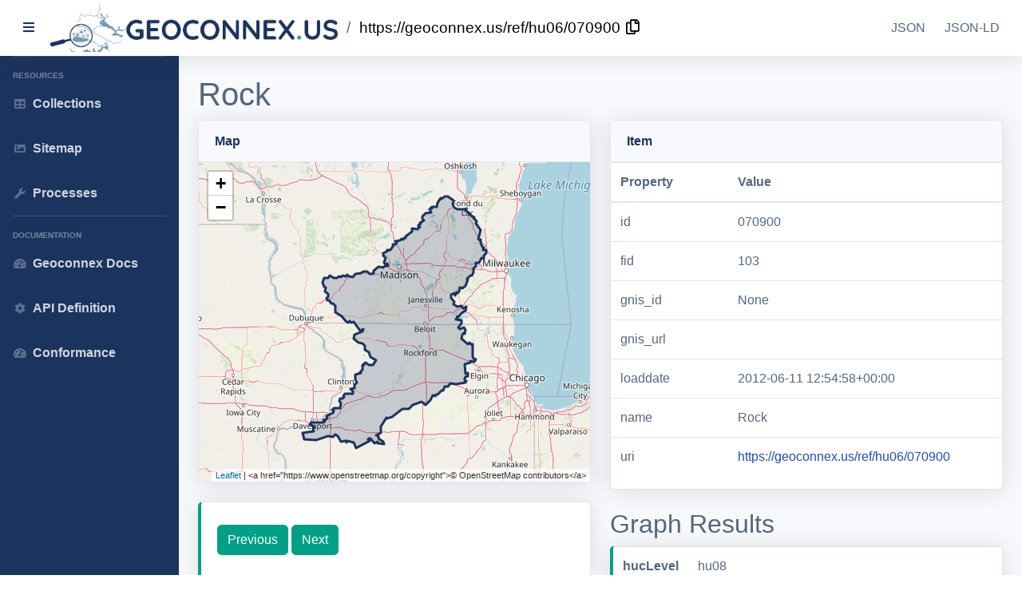

--- FILE ---
content_type: text/html; charset=utf-8
request_url: https://reference.geoconnex.us/collections/hu06/items/070900
body_size: 30835
content:
<!DOCTYPE html>
<html lang="en">

<head>
  <!-- Google tag (gtag.js) -->
  <script async src="https://www.googletagmanager.com/gtag/js?id=G-68LWE15MWL"></script>
  <script>
    window.dataLayer = window.dataLayer || [];
    function gtag(){dataLayer.push(arguments);}
    gtag('js', new Date());

    gtag('config', 'G-68LWE15MWL');
  </script>
  <meta charset="utf-8">
  <title>Rock - Geoconnex Reference Service -</title>
  <meta name="viewport" content="width=device-width, initial-scale=1">
  <meta name="language" content="en-US">
  <meta name="description" content="Geoconnex Reference Service">
  <meta name="keywords" content="Geospatial,Geoconnex,Reference">
  <meta name="twitter:card" content="summary" />
  <meta name="twitter:title" content="geoconnex reference feature" />
  <link rel="shortcut icon" href="https://reference.geoconnex.us/static/img/favicon.ico" type="image/x-icon">

    <!-- Custom fonts for this template-->
    <link rel="stylesheet" href="https://cdnjs.cloudflare.com/ajax/libs/font-awesome/5.15.1/css/all.min.css" />
    <link rel="stylesheet" href="https://reference.geoconnex.us/static/css/default.css">
    <!-- Custom styles for this template-->
    <link href="https://reference.geoconnex.us/static/css/sb.css" rel="stylesheet">
    
      <link rel="root" type="application/json" title="The landing page of this server as JSON" href="https://reference.geoconnex.us?f=json"/>
      
    
      <link rel="root" type="text/html" title="The landing page of this server as HTML" href="https://reference.geoconnex.us?f=html"/>
      
    
      <link rel="alternate" type="application/geo+json" title="This document as JSON" href="https://geoconnex.us/ref/hu06/070900?f=json"/>
      
    
      <link rel="alternate" type="application/ld+json" title="This document as RDF (JSON-LD)" href="https://geoconnex.us/ref/hu06/070900?f=jsonld"/>
      
    
      <link rel="self" type="text/html" title="This document as HTML" href="https://geoconnex.us/ref/hu06/070900?f=html"/>
      
      <link rel="canonical" href="https://geoconnex.us/ref/hu06/070900" />
      
    
      <link rel="collection" type="application/json" title="HU06" href="https://reference.geoconnex.us/collections/hu06"/>
      
    
      <link rel="prev" type="text/html" title="" href="https://reference.geoconnex.us/collections/hu06/items/070802?f=html"/>
      
    
      <link rel="next" type="text/html" title="" href="https://reference.geoconnex.us/collections/hu06/items/071000?f=html"/>
      
    
    
    <link rel="stylesheet" href="https://unpkg.com/leaflet@1.3.1/dist/leaflet.css"/>
    <script src="https://unpkg.com/leaflet@1.3.1/dist/leaflet.js"></script>

    <!-- 100% privacy-first analytics -->
    <script data-collect-dnt="true" async src="https://scripts.simpleanalyticscdn.com/latest.js"></script>
    <noscript><img src="https://queue.simpleanalyticscdn.com/noscript.gif?collect-dnt=true" alt="" referrerpolicy="no-referrer-when-downgrade"/></noscript>
</head>

<body id="page-top">

  <div id="appbar">
    <!-- Topbar -->
    <nav class="navbar navbar-expand navbar-light bg-white topbar static-top shadow">

      <!-- Sidebar Toggle (Topbar) -->
    <button id="sidebarToggleTop" class="btn btn-link rounded-circle mr-1 d-sm-inline" onclick="toggleNav()" aria-label="Toggle sidebar">
      <i class="fa fa-bars"></i>
    </button>

      <!-- Topbar - Brand -->
      <a class="sidebar-brand d-flex align-items-center justify-content-center" style="background-color:white" aria-label="Geoconnex.us Link"
      href="https://reference.geoconnex.us" class="logo" role="button">
        <img src="https://reference.geoconnex.us/static/img/logo.png" title="Geoconnex Reference Service" style="height:60px;vertical-align: middle;justify-self: center;" /></a>
      </a>

      <div class="crumbs">
        
        

<script>
  function copy(){
    navigator.clipboard.writeText("https://geoconnex.us/ref/hu06/070900");
  };
</script>
<span style="font-size: 120%;">
/ <a href="https://geoconnex.us/ref/hu06/070900" style="padding-right: 2px;" >https://geoconnex.us/ref/hu06/070900</a>
<a style="padding-left: 0px;" href="javascript:copy();">
  <i class="far fa-copy"></i>
</a>
</span>

      </div>

      <!-- Topbar Navbar -->
      <ul class="navbar-nav ml-auto">
        <li class="nav-item"><a class="nav-link" href="?f=json" aria-label="This document as JSON">JSON</a></li>
        <li class="nav-item"><a class="nav-link" href="?f=jsonld" aria-label="This document as JSON-LD">JSON-LD</a></li>
      </ul>

    </nav>
    <!-- End of Topbar -->
  </div>

  <!-- Page Wrapper -->
  <div id="wrapper">

      <!-- Sidebar -->
      <ul class="navbar-nav bg-gradient-primary sidebar sidebar-dark accordion" id="accordionSidebar">

        <!-- Divider -->
        <hr class="sidebar-divider"/>

        <div class="sidebar-heading">
        Resources
        </div>

        <!-- Nav Item -->
        <li class="nav-item">
          <a class="nav-link" href="https://reference.geoconnex.us/collections" aria-label="Geoconnex Collections">
              <i class="fas fa-fw fa-table"></i>
              <b>Collections</b></a>
        </li>

        <!-- Nav Item -->
        <li class="nav-item">
        <a class="nav-link" href="https://reference.geoconnex.us/stac/sitemap" aria-label="Geoconnex Sitemap">
            <i class="fas fa-fw fa-image"></i>
            <b>Sitemap</b></a>
        </li>
        

        <!-- Nav Item -->
        <li class="nav-item">
        <a class="nav-link" href="https://reference.geoconnex.us/processes" aria-label="Geoconnex processes">
            <i class="fas fa-fw fa-wrench"></i>
            <b>Processes</b></a>
        </li>

        <!-- Divider -->
        <hr class="sidebar-divider">

        <div class="sidebar-heading">
        Documentation
        </div>

        <!-- Nav Item -->
        <li class="nav-item">
          <a class="nav-link" href="https://docs.geoconnex.us" aria-label="Geoconnex Documentation">
              <i class="fas fa-fw fa-tachometer-alt"></i>
              <b>Geoconnex Docs</b></a>
        </li>

        <li class="nav-item">
        <a class="nav-link" href="https://reference.geoconnex.us/openapi" aria-label="Swagger User Interface">
            <i class="fas fa-fw fa-cog"></i>
            <b>API Definition</b></a>
        </li>

        <!-- Nav Item -->
        <li class="nav-item">
        <a class="nav-link" href="https://reference.geoconnex.us/conformance" aria-label="Geoconnex Conformance Classes">
            <i class="fas fa-fw fa-tachometer-alt"></i>
            <b>Conformance</b></a>
        </li>

      </ul>
      <!-- End of Sidebar -->

      <!-- Content Wrapper -->
      <div id="content-wrapper" class="d-flex flex-column">

          <!-- Main Content -->
          <div id="content">

              <!-- Begin Page Content -->
              <div class="container-fluid pt-4">

                <!-- Page Heading
                <div class="d-sm-flex align-items-center justify-content-between mb-4">
                  <h1 class="h3 mb-0 text-gray-800">Dashboard</h1>
                  <a href="#" class="d-none d-sm-inline-block btn btn-sm btn-primary shadow-sm"><i
                          class="fas fa-download fa-sm text-white-50"></i> Generate Report</a>
                </div>-->

                <!-- Content Row -->
                  
    <section id="item">
      <div class="row">
        <div class="col-sm">
          <h1>Rock</h1>
        </div>
      </div>       
  
      <div class="row">
        <div class="col-sm-12 col-md-6">
          <div class="card shadow mb-4">
            <div class="card-header py-3 d-flex flex-row align-items-center justify-content-between">
              <h6 class="m-0 font-weight-bold text-primary">
                Map
              </h6>
            </div>
            <!-- Card Body -->
            <div>
              <div id="items-map"></div>
            </div>
          </div>

          
            <div class="card border-left-info shadow py-2 mb-3">
              <div class="card-body">
                <div class="row">
                  <div id="limit" class="col-sm-12">
                    
                    
                    
                    
                    
                    
                    
                    
                    
                    
                    
                    
                    
                    
                    <a class="btn btn-info" role="button" href="./070802">Previous</a>
                    
                    
                    
                    <a class="btn btn-info" role="button" href="./071000">Next</a>
                    
                    
                  </div>
                </div>
              </div>
            </div>
          
           
        </div>
        <div class="col-md-6 col-sm-12">
          <div class="card shadow mb-4">
            <div class="card-header py-3 d-flex flex-row align-items-center justify-content-between">
                <h6 class="m-0 font-weight-bold text-primary">
                  Item
                </h6>
            </div>
            <!-- Card Body -->
            <div style="overflow-x: scroll;">
              <table class="table">
                  <thead>
                  <tr>
                    <th style="width: 30%;">Property</th>
                    <th style="width: 70%;">Value</th>
                  </tr>
                </thead>
                <tbody>
                  <tr>
                    <td>id</td>
                    <td>070900</td>
                  </tr>
                  
                    
                    
                  
                    
                    <tr>
                      <td>fid</td>
                      
                        <td>
    
      <span style="white-space: nowrap;">103</span>
    </td>
                      
                    </tr>
                    
                  
                    
                    <tr>
                      <td>gnis_id</td>
                      
                        <td>
    
      <span style="white-space: nowrap;">None</span>  
    </td>
                      
                    </tr>
                    
                  
                    
                    <tr>
                      <td>gnis_url</td>
                      
                        <td>
    
      <span style="white-space: nowrap;"></span>
    </td>
                      
                    </tr>
                    
                  
                    
                  
                    
                    <tr>
                      <td>loaddate</td>
                      
                        <td>
    
      <span style="white-space: nowrap;">2012-06-11 12:54:58+00:00</span>  
    </td>
                      
                    </tr>
                    
                  
                    
                    <tr>
                      <td>name</td>
                      
                        <td>
    
      <span style="white-space: nowrap;">Rock</span>
    </td>
                      
                    </tr>
                    
                  
                    
                    <tr>
                      <td>uri</td>
                      
                        <td>
    
      <span style="white-space: nowrap;"><a href="https://geoconnex.us/ref/hu06/070900" rel="noopener">https://geoconnex.us/ref/hu06/070900</a></span>
    </td>
                      
                    </tr>
                    
                  
                </tbody>
                </table>
              </div>
            </div>
             
            <h2 class="mx-auto">Graph Results</h2>
            
            <div class="card border-left-info shadow my-1" style="overflow-x: scroll;">
              <table class="table">
                
                <tr>
                  <th>hucLevel</th>
                  <td>
    
      <span style="white-space: nowrap;">hu08</span>
    </td>
                </tr>
                
                <tr>
                  <th>hucs</th>
                  <td>
    
      
        
    
      <span style="white-space: nowrap;"><a href="https://geoconnex.us/ref/hu08/07090001" rel="noopener">https://geoconnex.us/ref/hu08/07090001</a></span>
    
      
        
    
      <span style="white-space: nowrap;"><a href="https://geoconnex.us/ref/hu08/07090002" rel="noopener">https://geoconnex.us/ref/hu08/07090002</a></span>
    
      
        
    
      <span style="white-space: nowrap;"><a href="https://geoconnex.us/ref/hu08/07090003" rel="noopener">https://geoconnex.us/ref/hu08/07090003</a></span>
    
      
        
    
      <span style="white-space: nowrap;"><a href="https://geoconnex.us/ref/hu08/07090004" rel="noopener">https://geoconnex.us/ref/hu08/07090004</a></span>
    
      
        
    
      <span style="white-space: nowrap;"><a href="https://geoconnex.us/ref/hu08/07090005" rel="noopener">https://geoconnex.us/ref/hu08/07090005</a></span>
    
      
        
    
      <span style="white-space: nowrap;"><a href="https://geoconnex.us/ref/hu08/07090006" rel="noopener">https://geoconnex.us/ref/hu08/07090006</a></span>
    
      
        
    
      <span style="white-space: nowrap;"><a href="https://geoconnex.us/ref/hu08/07090007" rel="noopener">https://geoconnex.us/ref/hu08/07090007</a></span>
    
      
    </td>
                </tr>
                
                </table>
            </div> 
            
            <div class="card border-left-info shadow my-1" style="overflow-x: scroll;">
              <table class="table">
                
                <tr>
                  <th>hucLevel</th>
                  <td>
    
      <span style="white-space: nowrap;">hu10</span>
    </td>
                </tr>
                
                <tr>
                  <th>hucs</th>
                  <td>
    
      
        
    
      <span style="white-space: nowrap;"><a href="https://geoconnex.us/ref/hu10/0709000101" rel="noopener">https://geoconnex.us/ref/hu10/0709000101</a></span>
    
      
        
    
      <span style="white-space: nowrap;"><a href="https://geoconnex.us/ref/hu10/0709000102" rel="noopener">https://geoconnex.us/ref/hu10/0709000102</a></span>
    
      
        
    
      <span style="white-space: nowrap;"><a href="https://geoconnex.us/ref/hu10/0709000103" rel="noopener">https://geoconnex.us/ref/hu10/0709000103</a></span>
    
      
        
    
      <span style="white-space: nowrap;"><a href="https://geoconnex.us/ref/hu10/0709000104" rel="noopener">https://geoconnex.us/ref/hu10/0709000104</a></span>
    
      
        
    
      <span style="white-space: nowrap;"><a href="https://geoconnex.us/ref/hu10/0709000105" rel="noopener">https://geoconnex.us/ref/hu10/0709000105</a></span>
    
      
        
    
      <span style="white-space: nowrap;"><a href="https://geoconnex.us/ref/hu10/0709000106" rel="noopener">https://geoconnex.us/ref/hu10/0709000106</a></span>
    
      
        
    
      <span style="white-space: nowrap;"><a href="https://geoconnex.us/ref/hu10/0709000107" rel="noopener">https://geoconnex.us/ref/hu10/0709000107</a></span>
    
      
        
    
      <span style="white-space: nowrap;"><a href="https://geoconnex.us/ref/hu10/0709000108" rel="noopener">https://geoconnex.us/ref/hu10/0709000108</a></span>
    
      
        
    
      <span style="white-space: nowrap;"><a href="https://geoconnex.us/ref/hu10/0709000109" rel="noopener">https://geoconnex.us/ref/hu10/0709000109</a></span>
    
      
        
    
      <span style="white-space: nowrap;"><a href="https://geoconnex.us/ref/hu10/0709000110" rel="noopener">https://geoconnex.us/ref/hu10/0709000110</a></span>
    
      
        
    
      <span style="white-space: nowrap;"><a href="https://geoconnex.us/ref/hu10/0709000111" rel="noopener">https://geoconnex.us/ref/hu10/0709000111</a></span>
    
      
        
    
      <span style="white-space: nowrap;"><a href="https://geoconnex.us/ref/hu10/0709000201" rel="noopener">https://geoconnex.us/ref/hu10/0709000201</a></span>
    
      
        
    
      <span style="white-space: nowrap;"><a href="https://geoconnex.us/ref/hu10/0709000202" rel="noopener">https://geoconnex.us/ref/hu10/0709000202</a></span>
    
      
        
    
      <span style="white-space: nowrap;"><a href="https://geoconnex.us/ref/hu10/0709000203" rel="noopener">https://geoconnex.us/ref/hu10/0709000203</a></span>
    
      
        
    
      <span style="white-space: nowrap;"><a href="https://geoconnex.us/ref/hu10/0709000204" rel="noopener">https://geoconnex.us/ref/hu10/0709000204</a></span>
    
      
        
    
      <span style="white-space: nowrap;"><a href="https://geoconnex.us/ref/hu10/0709000205" rel="noopener">https://geoconnex.us/ref/hu10/0709000205</a></span>
    
      
        
    
      <span style="white-space: nowrap;"><a href="https://geoconnex.us/ref/hu10/0709000206" rel="noopener">https://geoconnex.us/ref/hu10/0709000206</a></span>
    
      
        
    
      <span style="white-space: nowrap;"><a href="https://geoconnex.us/ref/hu10/0709000207" rel="noopener">https://geoconnex.us/ref/hu10/0709000207</a></span>
    
      
        
    
      <span style="white-space: nowrap;"><a href="https://geoconnex.us/ref/hu10/0709000208" rel="noopener">https://geoconnex.us/ref/hu10/0709000208</a></span>
    
      
        
    
      <span style="white-space: nowrap;"><a href="https://geoconnex.us/ref/hu10/0709000209" rel="noopener">https://geoconnex.us/ref/hu10/0709000209</a></span>
    
      
        
    
      <span style="white-space: nowrap;"><a href="https://geoconnex.us/ref/hu10/0709000210" rel="noopener">https://geoconnex.us/ref/hu10/0709000210</a></span>
    
      
        
    
      <span style="white-space: nowrap;"><a href="https://geoconnex.us/ref/hu10/0709000211" rel="noopener">https://geoconnex.us/ref/hu10/0709000211</a></span>
    
      
        
    
      <span style="white-space: nowrap;"><a href="https://geoconnex.us/ref/hu10/0709000212" rel="noopener">https://geoconnex.us/ref/hu10/0709000212</a></span>
    
      
        
    
      <span style="white-space: nowrap;"><a href="https://geoconnex.us/ref/hu10/0709000213" rel="noopener">https://geoconnex.us/ref/hu10/0709000213</a></span>
    
      
        
    
      <span style="white-space: nowrap;"><a href="https://geoconnex.us/ref/hu10/0709000214" rel="noopener">https://geoconnex.us/ref/hu10/0709000214</a></span>
    
      
        
    
      <span style="white-space: nowrap;"><a href="https://geoconnex.us/ref/hu10/0709000215" rel="noopener">https://geoconnex.us/ref/hu10/0709000215</a></span>
    
      
        
    
      <span style="white-space: nowrap;"><a href="https://geoconnex.us/ref/hu10/0709000301" rel="noopener">https://geoconnex.us/ref/hu10/0709000301</a></span>
    
      
        
    
      <span style="white-space: nowrap;"><a href="https://geoconnex.us/ref/hu10/0709000302" rel="noopener">https://geoconnex.us/ref/hu10/0709000302</a></span>
    
      
        
    
      <span style="white-space: nowrap;"><a href="https://geoconnex.us/ref/hu10/0709000303" rel="noopener">https://geoconnex.us/ref/hu10/0709000303</a></span>
    
      
        
    
      <span style="white-space: nowrap;"><a href="https://geoconnex.us/ref/hu10/0709000304" rel="noopener">https://geoconnex.us/ref/hu10/0709000304</a></span>
    
      
        
    
      <span style="white-space: nowrap;"><a href="https://geoconnex.us/ref/hu10/0709000305" rel="noopener">https://geoconnex.us/ref/hu10/0709000305</a></span>
    
      
        
    
      <span style="white-space: nowrap;"><a href="https://geoconnex.us/ref/hu10/0709000306" rel="noopener">https://geoconnex.us/ref/hu10/0709000306</a></span>
    
      
        
    
      <span style="white-space: nowrap;"><a href="https://geoconnex.us/ref/hu10/0709000307" rel="noopener">https://geoconnex.us/ref/hu10/0709000307</a></span>
    
      
        
    
      <span style="white-space: nowrap;"><a href="https://geoconnex.us/ref/hu10/0709000308" rel="noopener">https://geoconnex.us/ref/hu10/0709000308</a></span>
    
      
        
    
      <span style="white-space: nowrap;"><a href="https://geoconnex.us/ref/hu10/0709000309" rel="noopener">https://geoconnex.us/ref/hu10/0709000309</a></span>
    
      
        
    
      <span style="white-space: nowrap;"><a href="https://geoconnex.us/ref/hu10/0709000310" rel="noopener">https://geoconnex.us/ref/hu10/0709000310</a></span>
    
      
        
    
      <span style="white-space: nowrap;"><a href="https://geoconnex.us/ref/hu10/0709000311" rel="noopener">https://geoconnex.us/ref/hu10/0709000311</a></span>
    
      
        
    
      <span style="white-space: nowrap;"><a href="https://geoconnex.us/ref/hu10/0709000312" rel="noopener">https://geoconnex.us/ref/hu10/0709000312</a></span>
    
      
        
    
      <span style="white-space: nowrap;"><a href="https://geoconnex.us/ref/hu10/0709000313" rel="noopener">https://geoconnex.us/ref/hu10/0709000313</a></span>
    
      
        
    
      <span style="white-space: nowrap;"><a href="https://geoconnex.us/ref/hu10/0709000314" rel="noopener">https://geoconnex.us/ref/hu10/0709000314</a></span>
    
      
        
    
      <span style="white-space: nowrap;"><a href="https://geoconnex.us/ref/hu10/0709000315" rel="noopener">https://geoconnex.us/ref/hu10/0709000315</a></span>
    
      
        
    
      <span style="white-space: nowrap;"><a href="https://geoconnex.us/ref/hu10/0709000316" rel="noopener">https://geoconnex.us/ref/hu10/0709000316</a></span>
    
      
        
    
      <span style="white-space: nowrap;"><a href="https://geoconnex.us/ref/hu10/0709000401" rel="noopener">https://geoconnex.us/ref/hu10/0709000401</a></span>
    
      
        
    
      <span style="white-space: nowrap;"><a href="https://geoconnex.us/ref/hu10/0709000402" rel="noopener">https://geoconnex.us/ref/hu10/0709000402</a></span>
    
      
        
    
      <span style="white-space: nowrap;"><a href="https://geoconnex.us/ref/hu10/0709000403" rel="noopener">https://geoconnex.us/ref/hu10/0709000403</a></span>
    
      
        
    
      <span style="white-space: nowrap;"><a href="https://geoconnex.us/ref/hu10/0709000404" rel="noopener">https://geoconnex.us/ref/hu10/0709000404</a></span>
    
      
        
    
      <span style="white-space: nowrap;"><a href="https://geoconnex.us/ref/hu10/0709000405" rel="noopener">https://geoconnex.us/ref/hu10/0709000405</a></span>
    
      
        
    
      <span style="white-space: nowrap;"><a href="https://geoconnex.us/ref/hu10/0709000406" rel="noopener">https://geoconnex.us/ref/hu10/0709000406</a></span>
    
      
        
    
      <span style="white-space: nowrap;"><a href="https://geoconnex.us/ref/hu10/0709000407" rel="noopener">https://geoconnex.us/ref/hu10/0709000407</a></span>
    
      
        
    
      <span style="white-space: nowrap;"><a href="https://geoconnex.us/ref/hu10/0709000408" rel="noopener">https://geoconnex.us/ref/hu10/0709000408</a></span>
    
      
        
    
      <span style="white-space: nowrap;"><a href="https://geoconnex.us/ref/hu10/0709000501" rel="noopener">https://geoconnex.us/ref/hu10/0709000501</a></span>
    
      
        
    
      <span style="white-space: nowrap;"><a href="https://geoconnex.us/ref/hu10/0709000502" rel="noopener">https://geoconnex.us/ref/hu10/0709000502</a></span>
    
      
        
    
      <span style="white-space: nowrap;"><a href="https://geoconnex.us/ref/hu10/0709000503" rel="noopener">https://geoconnex.us/ref/hu10/0709000503</a></span>
    
      
        
    
      <span style="white-space: nowrap;"><a href="https://geoconnex.us/ref/hu10/0709000504" rel="noopener">https://geoconnex.us/ref/hu10/0709000504</a></span>
    
      
        
    
      <span style="white-space: nowrap;"><a href="https://geoconnex.us/ref/hu10/0709000505" rel="noopener">https://geoconnex.us/ref/hu10/0709000505</a></span>
    
      
        
    
      <span style="white-space: nowrap;"><a href="https://geoconnex.us/ref/hu10/0709000506" rel="noopener">https://geoconnex.us/ref/hu10/0709000506</a></span>
    
      
        
    
      <span style="white-space: nowrap;"><a href="https://geoconnex.us/ref/hu10/0709000507" rel="noopener">https://geoconnex.us/ref/hu10/0709000507</a></span>
    
      
        
    
      <span style="white-space: nowrap;"><a href="https://geoconnex.us/ref/hu10/0709000508" rel="noopener">https://geoconnex.us/ref/hu10/0709000508</a></span>
    
      
        
    
      <span style="white-space: nowrap;"><a href="https://geoconnex.us/ref/hu10/0709000509" rel="noopener">https://geoconnex.us/ref/hu10/0709000509</a></span>
    
      
        
    
      <span style="white-space: nowrap;"><a href="https://geoconnex.us/ref/hu10/0709000510" rel="noopener">https://geoconnex.us/ref/hu10/0709000510</a></span>
    
      
        
    
      <span style="white-space: nowrap;"><a href="https://geoconnex.us/ref/hu10/0709000511" rel="noopener">https://geoconnex.us/ref/hu10/0709000511</a></span>
    
      
        
    
      <span style="white-space: nowrap;"><a href="https://geoconnex.us/ref/hu10/0709000512" rel="noopener">https://geoconnex.us/ref/hu10/0709000512</a></span>
    
      
        
    
      <span style="white-space: nowrap;"><a href="https://geoconnex.us/ref/hu10/0709000513" rel="noopener">https://geoconnex.us/ref/hu10/0709000513</a></span>
    
      
        
    
      <span style="white-space: nowrap;"><a href="https://geoconnex.us/ref/hu10/0709000601" rel="noopener">https://geoconnex.us/ref/hu10/0709000601</a></span>
    
      
        
    
      <span style="white-space: nowrap;"><a href="https://geoconnex.us/ref/hu10/0709000602" rel="noopener">https://geoconnex.us/ref/hu10/0709000602</a></span>
    
      
        
    
      <span style="white-space: nowrap;"><a href="https://geoconnex.us/ref/hu10/0709000603" rel="noopener">https://geoconnex.us/ref/hu10/0709000603</a></span>
    
      
        
    
      <span style="white-space: nowrap;"><a href="https://geoconnex.us/ref/hu10/0709000604" rel="noopener">https://geoconnex.us/ref/hu10/0709000604</a></span>
    
      
        
    
      <span style="white-space: nowrap;"><a href="https://geoconnex.us/ref/hu10/0709000605" rel="noopener">https://geoconnex.us/ref/hu10/0709000605</a></span>
    
      
        
    
      <span style="white-space: nowrap;"><a href="https://geoconnex.us/ref/hu10/0709000606" rel="noopener">https://geoconnex.us/ref/hu10/0709000606</a></span>
    
      
        
    
      <span style="white-space: nowrap;"><a href="https://geoconnex.us/ref/hu10/0709000607" rel="noopener">https://geoconnex.us/ref/hu10/0709000607</a></span>
    
      
        
    
      <span style="white-space: nowrap;"><a href="https://geoconnex.us/ref/hu10/0709000608" rel="noopener">https://geoconnex.us/ref/hu10/0709000608</a></span>
    
      
        
    
      <span style="white-space: nowrap;"><a href="https://geoconnex.us/ref/hu10/0709000701" rel="noopener">https://geoconnex.us/ref/hu10/0709000701</a></span>
    
      
        
    
      <span style="white-space: nowrap;"><a href="https://geoconnex.us/ref/hu10/0709000702" rel="noopener">https://geoconnex.us/ref/hu10/0709000702</a></span>
    
      
        
    
      <span style="white-space: nowrap;"><a href="https://geoconnex.us/ref/hu10/0709000703" rel="noopener">https://geoconnex.us/ref/hu10/0709000703</a></span>
    
      
        
    
      <span style="white-space: nowrap;"><a href="https://geoconnex.us/ref/hu10/0709000704" rel="noopener">https://geoconnex.us/ref/hu10/0709000704</a></span>
    
      
        
    
      <span style="white-space: nowrap;"><a href="https://geoconnex.us/ref/hu10/0709000705" rel="noopener">https://geoconnex.us/ref/hu10/0709000705</a></span>
    
      
        
    
      <span style="white-space: nowrap;"><a href="https://geoconnex.us/ref/hu10/0709000706" rel="noopener">https://geoconnex.us/ref/hu10/0709000706</a></span>
    
      
    </td>
                </tr>
                
                </table>
            </div> 
            
              
        </div>
      </div>
    </section>

                </div>
                <!-- End of Main Content -->
                </div>
                <!-- Footer -->
                <footer class="sticky-footer bg-dark">
                  <div class="container my-auto">
                    <div class="my-auto">
                      <div class="row">
                        <div class="col-md-4">
                          
                          
                        </div>
                        <div class="col-md-4" style="text-align: right;">
                          
                          <p>
                            <b>Terms of service</b><br/>
                            <a href="https://creativecommons.org/licenses/by/4.0/" rel="noopener">https://creativecommons.org/licenses/by/4.0/</a>
                          </p>
                          
                          
                            <p>
                              <b>License</b><br/>
                              <a href="https://creativecommons.org/licenses/by/4.0/" aria-label="Geoconnex License">
                              CC-BY 4.0 license</a>
                            </p>
                          
                          <p>Powered by <a title="pygeoapi" href="https://pygeoapi.io" aria-label="pygeoapi url">pygeoapi</a> 0.23.dev0.</p>
                        </div>
                        <div class="col-md-4" style="text-align: right;">
                          <p><b>Service provided by:</b><br/></p>
                          <a itemprop="url" href="https://cgsearth.org/" aria-label="CGS Webpage">
                            <img src="https://reference.geoconnex.us/static/img/cgs.png" title="Center for Geospatial Solutions" style="height:60px;vertical-align: middle;" /></a>
                          <a itemprop="url" href="https://internetofwater.org" aria-label="IoW Webpage">
                            <img src="https://reference.geoconnex.us/static/img/iow.png" title="Benjamin Webb" alt="iow logo" style="height:60px;vertical-align: middle;margin-left: 16px;" />
                        </div>
                      </div>
                    </div>
                  </div>

                </footer>
                <!-- End of Footer -->

      </div>
      <!-- End of Content Wrapper -->

  </div>
  <!-- End of Page Wrapper -->

  
    <script>
    var map = L.map('items-map').setView([45, -75], 10);
    map.addLayer(new L.TileLayer(
        'https://tile.openstreetmap.org/{z}/{x}/{y}.png', {
            maxZoom: 18,
            attribution: '&lt;a href=&#34;https://www.openstreetmap.org/copyright&#34;&gt;© OpenStreetMap contributors&lt;/a&gt;'
        }
    ));
    var geojson_data = {"type":"Feature","properties":{"fid":103,"uri":"https://geoconnex.us/ref/hu06/070900","name":"Rock","gnis_url":"","gnis_id":null,"huc6":"070900","loaddate":"2012-06-11T12:54:58+00:00","datasets":[{"hucLevel":"hu08","hucs":["https://geoconnex.us/ref/hu08/07090001","https://geoconnex.us/ref/hu08/07090002","https://geoconnex.us/ref/hu08/07090003","https://geoconnex.us/ref/hu08/07090004","https://geoconnex.us/ref/hu08/07090005","https://geoconnex.us/ref/hu08/07090006","https://geoconnex.us/ref/hu08/07090007"]},{"hucLevel":"hu10","hucs":["https://geoconnex.us/ref/hu10/0709000101","https://geoconnex.us/ref/hu10/0709000102","https://geoconnex.us/ref/hu10/0709000103","https://geoconnex.us/ref/hu10/0709000104","https://geoconnex.us/ref/hu10/0709000105","https://geoconnex.us/ref/hu10/0709000106","https://geoconnex.us/ref/hu10/0709000107","https://geoconnex.us/ref/hu10/0709000108","https://geoconnex.us/ref/hu10/0709000109","https://geoconnex.us/ref/hu10/0709000110","https://geoconnex.us/ref/hu10/0709000111","https://geoconnex.us/ref/hu10/0709000201","https://geoconnex.us/ref/hu10/0709000202","https://geoconnex.us/ref/hu10/0709000203","https://geoconnex.us/ref/hu10/0709000204","https://geoconnex.us/ref/hu10/0709000205","https://geoconnex.us/ref/hu10/0709000206","https://geoconnex.us/ref/hu10/0709000207","https://geoconnex.us/ref/hu10/0709000208","https://geoconnex.us/ref/hu10/0709000209","https://geoconnex.us/ref/hu10/0709000210","https://geoconnex.us/ref/hu10/0709000211","https://geoconnex.us/ref/hu10/0709000212","https://geoconnex.us/ref/hu10/0709000213","https://geoconnex.us/ref/hu10/0709000214","https://geoconnex.us/ref/hu10/0709000215","https://geoconnex.us/ref/hu10/0709000301","https://geoconnex.us/ref/hu10/0709000302","https://geoconnex.us/ref/hu10/0709000303","https://geoconnex.us/ref/hu10/0709000304","https://geoconnex.us/ref/hu10/0709000305","https://geoconnex.us/ref/hu10/0709000306","https://geoconnex.us/ref/hu10/0709000307","https://geoconnex.us/ref/hu10/0709000308","https://geoconnex.us/ref/hu10/0709000309","https://geoconnex.us/ref/hu10/0709000310","https://geoconnex.us/ref/hu10/0709000311","https://geoconnex.us/ref/hu10/0709000312","https://geoconnex.us/ref/hu10/0709000313","https://geoconnex.us/ref/hu10/0709000314","https://geoconnex.us/ref/hu10/0709000315","https://geoconnex.us/ref/hu10/0709000316","https://geoconnex.us/ref/hu10/0709000401","https://geoconnex.us/ref/hu10/0709000402","https://geoconnex.us/ref/hu10/0709000403","https://geoconnex.us/ref/hu10/0709000404","https://geoconnex.us/ref/hu10/0709000405","https://geoconnex.us/ref/hu10/0709000406","https://geoconnex.us/ref/hu10/0709000407","https://geoconnex.us/ref/hu10/0709000408","https://geoconnex.us/ref/hu10/0709000501","https://geoconnex.us/ref/hu10/0709000502","https://geoconnex.us/ref/hu10/0709000503","https://geoconnex.us/ref/hu10/0709000504","https://geoconnex.us/ref/hu10/0709000505","https://geoconnex.us/ref/hu10/0709000506","https://geoconnex.us/ref/hu10/0709000507","https://geoconnex.us/ref/hu10/0709000508","https://geoconnex.us/ref/hu10/0709000509","https://geoconnex.us/ref/hu10/0709000510","https://geoconnex.us/ref/hu10/0709000511","https://geoconnex.us/ref/hu10/0709000512","https://geoconnex.us/ref/hu10/0709000513","https://geoconnex.us/ref/hu10/0709000601","https://geoconnex.us/ref/hu10/0709000602","https://geoconnex.us/ref/hu10/0709000603","https://geoconnex.us/ref/hu10/0709000604","https://geoconnex.us/ref/hu10/0709000605","https://geoconnex.us/ref/hu10/0709000606","https://geoconnex.us/ref/hu10/0709000607","https://geoconnex.us/ref/hu10/0709000608","https://geoconnex.us/ref/hu10/0709000701","https://geoconnex.us/ref/hu10/0709000702","https://geoconnex.us/ref/hu10/0709000703","https://geoconnex.us/ref/hu10/0709000704","https://geoconnex.us/ref/hu10/0709000705","https://geoconnex.us/ref/hu10/0709000706"]}]},"id":"070900","geometry":{"type":"MultiPolygon","coordinates":[[[[-88.46680524185336,43.656505763197785],[-88.46594732807283,43.65076896741634],[-88.45813272328778,43.64643898451788],[-88.46155381416436,43.643919178979736],[-88.46646711321497,43.645051768942864],[-88.47017260228198,43.64184406318339],[-88.46917379041487,43.63681416736477],[-88.46510458082768,43.63184087743763],[-88.45831858236609,43.63055529109537],[-88.45478617837016,43.62804449899755],[-88.45515276052359,43.62123480124715],[-88.45141135689482,43.61889420944115],[-88.4460533616907,43.61940101950475],[-88.4418294584882,43.61716002855696],[-88.43439886441591,43.61760304261734],[-88.42731127432911,43.61957585539895],[-88.42728955313855,43.61180025862604],[-88.42454433999598,43.606395266077065],[-88.42632812805043,43.60240276430655],[-88.42209001949841,43.59843357398432],[-88.418787920983,43.598324880304105],[-88.40921023430818,43.60121499736858],[-88.40615641792205,43.59483940567409],[-88.39080040601287,43.58800313739403],[-88.38430839101702,43.581845251964594],[-88.36813439240362,43.579873983175915],[-88.36717360455778,43.58373518360783],[-88.36044200106734,43.58157979707231],[-88.35678969413159,43.57879920492758],[-88.35618397858859,43.57368900784373],[-88.34772586232015,43.567389425878105],[-88.35021034963432,43.56363202250925],[-88.35549524134544,43.56157241333997],[-88.36095523950856,43.561597903129794],[-88.36070972775057,43.55774030494395],[-88.35735831630691,43.55367471261094],[-88.34397680450482,43.54862153922132],[-88.33537121207571,43.55022325467477],[-88.32890251399594,43.55023246669332],[-88.32769260604569,43.547669969768165],[-88.33046878031624,43.53993506712811],[-88.324818375564,43.538060078177914],[-88.32193986228513,43.5337974848498],[-88.32625265832775,43.53285467719969],[-88.32708153095705,43.524468378371694],[-88.32076550973315,43.51768289211399],[-88.32457989956698,43.51470698608545],[-88.32908067783717,43.50813847998718],[-88.33261657478121,43.507270773829845],[-88.33060966102101,43.50296067888491],[-88.32496636054304,43.502729589212954],[-88.3209994431577,43.49669539430805],[-88.31523453615354,43.49402920223988],[-88.3088284336064,43.493099012840034],[-88.30073702113472,43.488597622918526],[-88.29131542071306,43.488590239602],[-88.29005860237478,43.48210403523822],[-88.30027619325617,43.47847091383479],[-88.29350058150696,43.474535321632395],[-88.29167316650438,43.46928161946705],[-88.28673766477338,43.46896952753114],[-88.28394695322666,43.46510072824932],[-88.28527683611729,43.45900641970918],[-88.27951782145239,43.45440782441623],[-88.27804830721988,43.449635121765844],[-88.26364799302537,43.446346441499216],[-88.26550188413658,43.443164834983044],[-88.26240247592183,43.44078523727914],[-88.26065943783621,43.42836012605574],[-88.26722523777045,43.42735821480714],[-88.27331431863428,43.419892997367064],[-88.2701293034005,43.41527099714423],[-88.27629900079597,43.413251785759215],[-88.28002819229053,43.409601576362775],[-88.27534517882832,43.40589847930067],[-88.27871126882096,43.40175176999397],[-88.27529475701245,43.398430471371945],[-88.27810314789959,43.3946640633527],[-88.27579753546284,43.390924162622476],[-88.28054761411364,43.382376046960964],[-88.28588630308593,43.377097134188986],[-88.28721668972275,43.37202062717769],[-88.28532618387317,43.3705111281376],[-88.29044016915009,43.363779814518864],[-88.29179025443858,43.35811990704688],[-88.28912224132752,43.354339206609836],[-88.27633329426548,43.342280809936085],[-88.27230630483076,43.347271020258034],[-88.26625699618835,43.34636522675883],[-88.26113077328824,43.34044422643876],[-88.2594009569629,43.33563222309575],[-88.26188215388797,43.33373441799791],[-88.26024384038897,43.32984321555647],[-88.2671475270022,43.322785199667855],[-88.26177441286995,43.32013290285985],[-88.26224689845074,43.31514999673819],[-88.26770289313212,43.31115808623928],[-88.26610557361106,43.3052597814792],[-88.25583555920312,43.30478599205115],[-88.24650423769101,43.30062819932953],[-88.24341393596664,43.300442304259875],[-88.23707211902276,43.29579500927359],[-88.24010840517006,43.29098469853034],[-88.2397554856313,43.28478439173962],[-88.23695307887736,43.28302249420804],[-88.23682266463011,43.27850358901919],[-88.23043275898084,43.2776521983317],[-88.22185853825317,43.272425705776506],[-88.22133203110664,43.270275303979204],[-88.21529911214577,43.26533030749437],[-88.21514820329914,43.262615204361445],[-88.22078579633072,43.25951369161645],[-88.23021366204797,43.24641196548302],[-88.22472024874897,43.242547574449986],[-88.21661794581908,43.24330598720164],[-88.21360193428626,43.23962729245278],[-88.20695232916289,43.23924770312491],[-88.19133814160323,43.2473746263222],[-88.18583790594256,43.23555213772611],[-88.18642759140043,43.230108038047035],[-88.1834291750305,43.224869744223746],[-88.18640636550518,43.22066184028814],[-88.18307344849646,43.21531574716391],[-88.18541613952596,43.21144114412831],[-88.19303885289675,43.21433633054323],[-88.2015569572844,43.21371121624033],[-88.19609893512431,43.20695782681749],[-88.198959926403,43.202934422644546],[-88.20265613453451,43.20492851588766],[-88.20792283498398,43.2036188069871],[-88.20599431652379,43.19724151134416],[-88.20759380571775,43.19271530922723],[-88.21477820986811,43.192130696554955],[-88.21792889392813,43.18510009175937],[-88.22132369640008,43.18498028565062],[-88.22440948423355,43.179324980590756],[-88.21267804760457,43.16920050335508],[-88.21010763107344,43.16381940891751],[-88.22087333057178,43.15992208903781],[-88.22055861887117,43.15555499008929],[-88.22784472894926,43.15683257603784],[-88.23944444880235,43.16041975376317],[-88.24360065158669,43.16002234588674],[-88.25292286772606,43.161546530082624],[-88.2621499841762,43.15989991839627],[-88.26466717505555,43.153783414782936],[-88.272911593286,43.15358890413307],[-88.27904990228876,43.15146139593108],[-88.28012248957073,43.144882093631836],[-88.27864518151873,43.14288789533134],[-88.28742718778379,43.136562482526706],[-88.28215296886717,43.13378708931174],[-88.28851367363309,43.12912217975196],[-88.28249734933796,43.1248957875231],[-88.28302824067427,43.1205347861176],[-88.29269186453338,43.12045727225871],[-88.29482895947363,43.11575776825156],[-88.30246818505545,43.11869825783841],[-88.30052728589882,43.12132196122624],[-88.31188991847529,43.12341244556088],[-88.32183053952447,43.12169653089864],[-88.32997625044982,43.11700391761546],[-88.33272673221526,43.10415810895181],[-88.33262551699927,43.09651960632355],[-88.32865179061578,43.08852020965293],[-88.32811167950373,43.08366260882759],[-88.32510106412533,43.08009731243702],[-88.33262968345981,43.079381000078385],[-88.33518379498568,43.08168879683175],[-88.34395831220193,43.07804508128768],[-88.34898582753213,43.07880977349667],[-88.35389803668517,43.076377564467506],[-88.35600123190454,43.07048415831501],[-88.36287174210298,43.06527054441235],[-88.36515363906169,43.05978923783582],[-88.3611515219461,43.05664914308812],[-88.35329578254655,43.04756385238912],[-88.36157038716304,43.03626393240873],[-88.36663589644323,43.03271912150158],[-88.37067879881015,43.026835411072305],[-88.36356467664815,43.026801524120785],[-88.36663437489365,43.02028381515468],[-88.36428986074654,43.01641591759077],[-88.36941447213101,43.013563006458114],[-88.36771146257371,43.011177108453836],[-88.36855445528604,43.00536610383345],[-88.37182236176061,43.0029266962292],[-88.38011589380402,43.00594758186109],[-88.3847049040704,43.00307997133234],[-88.38894321395217,42.99585724939707],[-88.38434499904977,42.99414995331914],[-88.38769061148172,42.988046629416125],[-88.39414833341941,42.98724201503425],[-88.40463336862537,42.98764409653743],[-88.40793138114242,42.983627779371986],[-88.407390580199,42.98105997333524],[-88.41413550417437,42.978612354392666],[-88.41285160098924,42.97544664815995],[-88.42136523128369,42.97335362734287],[-88.42276543703291,42.97136041958685],[-88.43591418556592,42.96615098303394],[-88.43641128851095,42.96394267653526],[-88.443202314554,42.96039315595321],[-88.44594612757135,42.95500133786689],[-88.4394266066854,42.95055863744729],[-88.43999341347325,42.9422044153901],[-88.44323602564579,42.94176210915974],[-88.44643814110708,42.93572008908037],[-88.45551877518213,42.935243673962646],[-88.45937939246048,42.93106505799246],[-88.46094700151735,42.92657384487658],[-88.46094140691298,42.91892442657017],[-88.4642522229965,42.91426691078725],[-88.46340132250572,42.910409902804155],[-88.46686873994574,42.905116285567956],[-88.46485433474318,42.901439379556415],[-88.47387467322676,42.89782955934266],[-88.47604288547288,42.89334314623505],[-88.47455098324055,42.888667837337394],[-88.47827780167735,42.884542823324615],[-88.4825498190871,42.88447551801602],[-88.48656924009053,42.879166801333376],[-88.4981711902124,42.87647958194265],[-88.5006183039146,42.87116286847902],[-88.50800882235654,42.864532854767305],[-88.51555843800105,42.860898947546815],[-88.52475655300682,42.8607375478509],[-88.52825745462282,42.86526435764213],[-88.53211945991826,42.8663888602588],[-88.54387368060854,42.864597257261906],[-88.55169629186453,42.86636706145837],[-88.55178089483434,42.862940154333934],[-88.56036381166417,42.859307647394566],[-88.56578852877031,42.848679625850615],[-88.55993342373255,42.843426014475455],[-88.5652100334257,42.841618011222614],[-88.5616825331536,42.83506119732984],[-88.56013723611859,42.82839868337861],[-88.56590924933485,42.8227869724259],[-88.57258936192827,42.81951566647264],[-88.57532407137367,42.812489452377946],[-88.58384728722872,42.808093344488775],[-88.58999009439621,42.81066425053781],[-88.59175859364545,42.81536566032524],[-88.58937528709785,42.819525868498026],[-88.59618999623147,42.821075072453006],[-88.59866660376618,42.815596261651265],[-88.59659780405678,42.81078795164734],[-88.59932611292378,42.803806137870986],[-88.60185001816681,42.80152123360207],[-88.60904842952013,42.80014243184141],[-88.6098896334667,42.79602972368929],[-88.61412524310127,42.7905705133609],[-88.61886585145916,42.78801710898205],[-88.62319085333102,42.79477342314292],[-88.62964966066686,42.797903030325585],[-88.62638035427132,42.80063773529766],[-88.6261919518939,42.804041742051396],[-88.62959995428278,42.808271850930005],[-88.63814166777058,42.80665674887034],[-88.64490828073983,42.801244539122095],[-88.65203979238831,42.79883403540168],[-88.66098610805042,42.79353532635552],[-88.66653541647631,42.792535225245906],[-88.66623831761851,42.789443819190545],[-88.6615448149376,42.781812903583166],[-88.66564712388708,42.77545719189601],[-88.6639397243905,42.769891680766754],[-88.66650423175372,42.762232866336696],[-88.6700700379614,42.7593470614084],[-88.67436234694011,42.752601249178625],[-88.67072844282869,42.751266245866645],[-88.66300344100422,42.744284226071166],[-88.66095534316588,42.740547115300956],[-88.66229734914033,42.73744920704331],[-88.65275393713141,42.73631940171928],[-88.64741162564648,42.73956000953656],[-88.64258051858423,42.73985760928799],[-88.63895851607809,42.737652002279155],[-88.63680372121294,42.73039368135376],[-88.63340682133779,42.72574876741753],[-88.6289086163477,42.72408836157712],[-88.63310713356708,42.714167334647506],[-88.6387225421875,42.714458737024366],[-88.64105304876746,42.71198213071928],[-88.63942945480576,42.70442760903538],[-88.63434825014636,42.700951497718115],[-88.62299093391724,42.69790468558706],[-88.62330543783538,42.69458167623591],[-88.61491472704286,42.69045916176853],[-88.61011961646787,42.69267356655793],[-88.6052314082056,42.69223966373131],[-88.59527819830616,42.68245753212147],[-88.58803338690872,42.67971822163785],[-88.58600718694817,42.674360405274975],[-88.57905887419084,42.67352760032193],[-88.56974425787195,42.67082048894207],[-88.56315084355455,42.673649794915846],[-88.56040823946235,42.67133988704886],[-88.54810231564754,42.67121508215512],[-88.54540100958704,42.67332528750772],[-88.53639599191925,42.67442708757217],[-88.53123548045677,42.680204703255264],[-88.52733127355323,42.67859889700463],[-88.5273214749732,42.67266457893181],[-88.51363454907938,42.66884686220937],[-88.50986294231015,42.66273984198568],[-88.50615483494579,42.66156983694255],[-88.49854471777388,42.66325113991176],[-88.4816075628561,42.663336941821164],[-88.46974332013018,42.67015676470441],[-88.47199002571186,42.673618875454565],[-88.46755170949943,42.67498658037921],[-88.46479100153805,42.67273317352479],[-88.46396830451236,42.664897148529136],[-88.46596971334024,42.66164353792388],[-88.4639471091357,42.6585559282214],[-88.4675959251879,42.65170910605666],[-88.47687795468516,42.648492595271705],[-88.47621075777964,42.63828696297116],[-88.47191735085241,42.629941736544694],[-88.47585136366294,42.624630519695316],[-88.48014317449085,42.624102018073856],[-88.49350180832253,42.617792498553094],[-88.50423553338297,42.62057890940018],[-88.50898574507984,42.614857894010505],[-88.5259964863779,42.61241609483115],[-88.52884939371926,42.61063389081056],[-88.53801791632557,42.60959849221569],[-88.54294162976662,42.605681282862435],[-88.5429804313105,42.60175217104735],[-88.55270565851946,42.59527485666064],[-88.5487388497559,42.591995244732196],[-88.55149385991683,42.58500352526797],[-88.5565897754203,42.58066361511418],[-88.55939288630096,42.57388209648402],[-88.56650520602614,42.57326139871103],[-88.57751053409969,42.57630321395861],[-88.58301605095576,42.5734634087629],[-88.58241445285203,42.56830909331979],[-88.57838364702472,42.560147466991296],[-88.5851079675963,42.558020664811096],[-88.58521647132173,42.55320195078949],[-88.59190589202099,42.55142154972396],[-88.59987611886355,42.54696714177065],[-88.60631003943543,42.545094040419016],[-88.59734291666332,42.540456721312204],[-88.59460381252197,42.53528220452875],[-88.58823339481181,42.53306109389185],[-88.5737518483311,42.536726695177336],[-88.56829603384202,42.533216681247204],[-88.55857700302205,42.535551881819295],[-88.55016477794906,42.53450667320135],[-88.54527616261505,42.535703073600686],[-88.53462263048102,42.53513616493958],[-88.52976641485793,42.53847607192122],[-88.52723640785054,42.53596116262887],[-88.5292235154873,42.52969314486248],[-88.52676980942726,42.52339252404028],[-88.52934881918728,42.51688420599833],[-88.52618610927055,42.51622750181097],[-88.5260130099151,42.51106628596155],[-88.5307963270753,42.504756270159035],[-88.52553621218988,42.49979765156563],[-88.52324274896932,42.49286783876349],[-88.53358938696685,42.492079245155516],[-88.55152234046992,42.49268735937804],[-88.55495767989443,42.48783385438298],[-88.55450801871228,42.480981843404614],[-88.5601563,42.4750409],[-88.5649303,42.4655691],[-88.5695911,42.4602972],[-88.5656943,42.4557997],[-88.55926,42.4438039],[-88.5465474,42.4452234],[-88.5389206,42.4524298],[-88.5277853,42.4529451],[-88.5242655,42.4562133],[-88.5183215,42.4589208],[-88.5098688,42.4599262],[-88.5002958,42.4624761],[-88.4914962,42.4573954],[-88.4801382,42.4480559],[-88.4782578,42.4427926],[-88.48461,42.4385948],[-88.4820375,42.4309691],[-88.476516,42.4288214],[-88.4698357,42.4284874],[-88.4723081,42.4228709],[-88.4781335,42.4183613],[-88.4811986,42.4120649],[-88.4799107,42.4036693],[-88.4880583,42.4028235],[-88.493525,42.4036377],[-88.5009365,42.4014067],[-88.5062874,42.3983736],[-88.5141421,42.398353],[-88.5156283,42.39622],[-88.5135652,42.3906322],[-88.5170626,42.3884518],[-88.5147007,42.3855408],[-88.5203179,42.3820476],[-88.520408,42.3765143],[-88.524072,42.3708713],[-88.524107,42.3665403],[-88.5285786,42.3665843],[-88.5322265,42.3614801],[-88.529341,42.3577061],[-88.5298659,42.3528506],[-88.5264373,42.3520054],[-88.5251,42.3475269],[-88.5152368,42.3439075],[-88.5175723,42.3411415],[-88.5188826,42.3352396],[-88.5177245,42.3323749],[-88.5093731,42.3276367],[-88.504448,42.3283645],[-88.4989868,42.3312125],[-88.4902248,42.3298607],[-88.4859257,42.3264154],[-88.4738123,42.3223395],[-88.4681186,42.3215771],[-88.4653426,42.3152767],[-88.4595381,42.3125278],[-88.458246,42.3048872],[-88.4534965,42.3010342],[-88.4488003,42.2999792],[-88.4422683,42.2940898],[-88.4377917,42.2952716],[-88.4279557,42.2938961],[-88.4261068,42.298059],[-88.4210289,42.2996405],[-88.4149468,42.3059053],[-88.4095649,42.3050288],[-88.4095644,42.2990046],[-88.4023263,42.2947708],[-88.3973739,42.2901376],[-88.3899435,42.292751],[-88.3844301,42.2926614],[-88.3795797,42.2878749],[-88.3729097,42.2911509],[-88.3721984,42.2863437],[-88.3638989,42.2799695],[-88.3707872,42.2662702],[-88.3814688,42.2580572],[-88.3792192,42.2513931],[-88.3702208,42.243161],[-88.3738814,42.2404246],[-88.3751193,42.232451],[-88.3728516,42.2313821],[-88.3731429,42.2255882],[-88.3656131,42.2198401],[-88.3618781,42.2183569],[-88.3675501,42.2069488],[-88.3685328,42.1944796],[-88.3653892,42.1930833],[-88.3612846,42.1839818],[-88.3614762,42.1794759],[-88.3669594,42.1775794],[-88.3711809,42.1709226],[-88.3683695,42.1682032],[-88.3649073,42.1602529],[-88.3606855,42.1575389],[-88.3623743,42.1526578],[-88.3685117,42.1506547],[-88.3689919,42.1474429],[-88.358091,42.1471005],[-88.3500057,42.1454156],[-88.3472697,42.14194],[-88.3395358,42.141751],[-88.3355656,42.136106],[-88.3365513,42.1292518],[-88.3355921,42.1247354],[-88.3452413,42.1193565],[-88.3475805,42.1164695],[-88.3527743,42.1153838],[-88.3555337,42.1127062],[-88.3644439,42.1148166],[-88.371415,42.1130656],[-88.3850424,42.1222375],[-88.3897547,42.1222764],[-88.3907608,42.1254859],[-88.399493,42.125189],[-88.3998324,42.1202523],[-88.4063002,42.1189102],[-88.4088593,42.1101813],[-88.4023477,42.1051379],[-88.4024011,42.0988463],[-88.4081283,42.097394],[-88.4240998,42.1008172],[-88.4271205,42.1046206],[-88.4448428,42.1041871],[-88.4436281,42.1005265],[-88.4546304,42.0958871],[-88.456954,42.0916598],[-88.4659233,42.0896164],[-88.4753657,42.0921483],[-88.481698,42.0882602],[-88.4866842,42.0867285],[-88.4859332,42.07785],[-88.4835292,42.0762607],[-88.4828155,42.06824],[-88.4769039,42.0567587],[-88.4820865,42.0458734],[-88.4847868,42.0437653],[-88.4814069,42.0386382],[-88.4837009,42.0314301],[-88.4832066,42.0182158],[-88.4768553,42.0137577],[-88.4756428,42.0084936],[-88.477652,42.0024833],[-88.4725918,41.9954374],[-88.4659859,41.9951029],[-88.4609133,41.998025],[-88.456764,41.9970365],[-88.4450563,41.997554],[-88.4421634,41.9933152],[-88.4407679,41.9874478],[-88.441391,41.9820501],[-88.4442622,41.9749714],[-88.4448055,41.9682322],[-88.4484576,41.9650258],[-88.4471613,41.9606404],[-88.4484894,41.9562932],[-88.454488,41.9559133],[-88.4588255,41.9587885],[-88.4773304,41.9560002],[-88.4753779,41.9523445],[-88.478644,41.9469727],[-88.4828104,41.9453315],[-88.4861201,41.9356854],[-88.4835823,41.9304237],[-88.4792548,41.9292314],[-88.4753683,41.9253445],[-88.4621081,41.9194234],[-88.463147,41.913583],[-88.4621869,41.9074504],[-88.4720581,41.906207],[-88.4717582,41.9021625],[-88.4854069,41.9014579],[-88.4874153,41.8996252],[-88.4936594,41.900465],[-88.5222506,41.8983454],[-88.5499386,41.8932895],[-88.5565897,41.8908219],[-88.5586274,41.8942801],[-88.572765,41.8928421],[-88.5768839,41.8943834],[-88.5879939,41.8935121],[-88.5914727,41.8904842],[-88.5948297,41.8910711],[-88.6061978,41.8891517],[-88.6131431,41.8860242],[-88.6208238,41.8865907],[-88.6282229,41.8832957],[-88.6325831,41.887859],[-88.6384911,41.8872065],[-88.6408596,41.8846652],[-88.6485219,41.8853501],[-88.6579873,41.8889533],[-88.6636147,41.8943569],[-88.6731546,41.8932698],[-88.6791244,41.8912413],[-88.6866827,41.8859508],[-88.6862719,41.8832028],[-88.6901811,41.8789077],[-88.6987441,41.8721613],[-88.7042806,41.8692197],[-88.7129594,41.8691304],[-88.715567,41.8652974],[-88.7247416,41.8605228],[-88.7348277,41.8590934],[-88.7459452,41.8607266],[-88.7631593,41.859358],[-88.764193,41.8558937],[-88.7696289,41.8536296],[-88.7732272,41.8461787],[-88.7778695,41.84052],[-88.7774821,41.8370131],[-88.7678029,41.8331172],[-88.7752097,41.8231146],[-88.7825751,41.8229596],[-88.7886731,41.8197415],[-88.7946951,41.8203309],[-88.7981109,41.8179147],[-88.8078411,41.8160608],[-88.8111546,41.8093177],[-88.8171756,41.8072591],[-88.8269607,41.8004132],[-88.8408512,41.8002204],[-88.8439478,41.7987927],[-88.8486427,41.7846471],[-88.8541258,41.7805457],[-88.8593543,41.7819037],[-88.8733881,41.7822712],[-88.878198,41.7785814],[-88.879261,41.7746168],[-88.887723,41.7655393],[-88.8915145,41.7662193],[-88.8976981,41.7634812],[-88.9020656,41.765645],[-88.9060022,41.7649614],[-88.9066287,41.7694023],[-88.9123179,41.7725888],[-88.9254929,41.774974],[-88.9267026,41.7709594],[-88.9306724,41.7699898],[-88.9342173,41.7644548],[-88.9346607,41.7500473],[-88.929864,41.7485391],[-88.9287225,41.7443453],[-88.9355212,41.743375],[-88.9404911,41.7404884],[-88.9406355,41.7317136],[-88.9435366,41.7297146],[-88.9488263,41.7304168],[-88.9526227,41.7235783],[-88.9604534,41.7225424],[-88.9664681,41.7157587],[-88.9696502,41.7150877],[-88.9718078,41.7097988],[-88.9761503,41.709349],[-88.9800457,41.7039986],[-88.986573,41.7025322],[-88.9875456,41.6998431],[-88.9940709,41.6993232],[-88.9979991,41.6968034],[-89.0025051,41.6905933],[-89.0076303,41.6896665],[-89.0144416,41.6797515],[-89.0162329,41.6752018],[-89.0220801,41.6713298],[-89.025619,41.6731962],[-89.0363934,41.6724192],[-89.0424608,41.6773023],[-89.0411466,41.6792105],[-89.0550333,41.6846103],[-89.056566,41.6876069],[-89.0659438,41.6969942],[-89.0662967,41.6999781],[-89.0726498,41.7052107],[-89.0774455,41.7035736],[-89.0809237,41.7062623],[-89.0878975,41.6995683],[-89.0969894,41.6965005],[-89.1049605,41.6957136],[-89.1138403,41.6935205],[-89.1158681,41.6966088],[-89.1230581,41.6940044],[-89.1255276,41.6902961],[-89.1364062,41.6882066],[-89.1392929,41.6861037],[-89.1449529,41.686035],[-89.1464012,41.6825576],[-89.1548154,41.6816943],[-89.1602168,41.6825476],[-89.1642237,41.6797829],[-89.1774635,41.6777625],[-89.1813372,41.6797713],[-89.1875064,41.680019],[-89.1977784,41.6753947],[-89.199177,41.6733775],[-89.2055934,41.672434],[-89.2089704,41.667607],[-89.2041077,41.6638571],[-89.2138068,41.654673],[-89.2162983,41.6548471],[-89.2250991,41.6490507],[-89.2248129,41.6442919],[-89.2348062,41.6423019],[-89.238619,41.642823],[-89.2444346,41.6374185],[-89.2582521,41.6332374],[-89.2609753,41.6310263],[-89.2677564,41.6328067],[-89.2735196,41.6312711],[-89.2766517,41.6342736],[-89.2831553,41.6357052],[-89.2968762,41.6360572],[-89.3007955,41.637966],[-89.3017415,41.6413142],[-89.3095768,41.6413517],[-89.3156256,41.6345491],[-89.3245587,41.6317809],[-89.3288642,41.6322558],[-89.3384488,41.6285805],[-89.3387026,41.6268854],[-89.3492862,41.6228164],[-89.3529884,41.6199622],[-89.3563702,41.622679],[-89.3614332,41.6208324],[-89.3641664,41.6152778],[-89.3602578,41.6114799],[-89.3713167,41.6066238],[-89.3778274,41.6078188],[-89.3857159,41.6067101],[-89.3937799,41.6084103],[-89.3955923,41.6024571],[-89.4084568,41.5956666],[-89.4090808,41.5930398],[-89.4148876,41.5895925],[-89.4306382,41.5860712],[-89.4330616,41.5784498],[-89.4396061,41.5767882],[-89.4464383,41.5729925],[-89.4492004,41.5661676],[-89.460658,41.5592191],[-89.4673353,41.5587387],[-89.4720166,41.5557818],[-89.4750666,41.5564193],[-89.4792966,41.5507988],[-89.4851876,41.5501215],[-89.4906749,41.5478174],[-89.4972371,41.5488434],[-89.500085,41.545764],[-89.5153,41.5420826],[-89.5223962,41.5429848],[-89.5281036,41.5411734],[-89.5284068,41.538011],[-89.5413312,41.5381012],[-89.5518008,41.5336419],[-89.5557303,41.5376214],[-89.5639602,41.5327237],[-89.5680442,41.5328125],[-89.5741426,41.529506],[-89.5743038,41.5226851],[-89.5773754,41.5139598],[-89.5846523,41.5131528],[-89.5885759,41.5028384],[-89.5951193,41.4960043],[-89.6102095,41.4862866],[-89.612008,41.48063],[-89.6121418,41.4727554],[-89.6171126,41.4725523],[-89.6173952,41.4684245],[-89.6236619,41.4652917],[-89.6261272,41.4563559],[-89.6315129,41.4533035],[-89.6345521,41.4481552],[-89.6300229,41.4444571],[-89.6274963,41.437608],[-89.6318941,41.4341347],[-89.6302462,41.4229115],[-89.6327779,41.4211524],[-89.6384903,41.4126535],[-89.6397822,41.3993313],[-89.6372076,41.3973986],[-89.6346392,41.3891127],[-89.6418812,41.3863244],[-89.644635,41.3836555],[-89.6450973,41.3770841],[-89.6493928,41.3756944],[-89.6549908,41.3764668],[-89.6585966,41.3741197],[-89.66847,41.3760808],[-89.6733612,41.3688331],[-89.68818,41.3692799],[-89.692427,41.3721852],[-89.6959742,41.3683054],[-89.7053069,41.3678048],[-89.7051918,41.3598001],[-89.6977103,41.3583813],[-89.6913984,41.3522421],[-89.6868374,41.3518218],[-89.6832513,41.3491359],[-89.6732224,41.3482736],[-89.6744537,41.3431236],[-89.6786285,41.340156],[-89.6789671,41.3366204],[-89.6721766,41.3292345],[-89.6688802,41.3230153],[-89.6571045,41.3162004],[-89.6472946,41.3143953],[-89.640138,41.3094621],[-89.6332415,41.3061248],[-89.6279002,41.3050357],[-89.6073766,41.2949375],[-89.6060492,41.2924182],[-89.5980894,41.2897112],[-89.5927855,41.2819525],[-89.5960973,41.2704091],[-89.6020088,41.2738791],[-89.6059766,41.2699764],[-89.6212518,41.2679659],[-89.6353802,41.2688447],[-89.6487688,41.2705969],[-89.6601409,41.2774686],[-89.66073,41.2793761],[-89.6709794,41.2804433],[-89.6752742,41.2786833],[-89.6804171,41.2813453],[-89.6789238,41.2835426],[-89.6838376,41.2878676],[-89.6824971,41.2926099],[-89.6894145,41.2951613],[-89.6910444,41.2894312],[-89.6946704,41.2891056],[-89.6988306,41.2837132],[-89.702922,41.2813239],[-89.7111159,41.2817651],[-89.7146047,41.2833198],[-89.7241345,41.2807106],[-89.7311813,41.2824844],[-89.7389078,41.2883489],[-89.7373572,41.2947027],[-89.7457702,41.2976477],[-89.7486247,41.3013813],[-89.7483555,41.3048564],[-89.7540477,41.3113664],[-89.7534568,41.316785],[-89.7591249,41.3185317],[-89.7656817,41.3160653],[-89.7814902,41.3259819],[-89.78771,41.325289],[-89.7927169,41.3224092],[-89.800852,41.3240081],[-89.8080952,41.3240341],[-89.8104299,41.3193101],[-89.7930842,41.3054438],[-89.7929301,41.3018648],[-89.78972,41.2985165],[-89.8317331,41.2825972],[-89.8426206,41.2804299],[-89.8523045,41.2760561],[-89.8546536,41.2736309],[-89.8646278,41.2698731],[-89.8722727,41.2688599],[-89.875682,41.2700325],[-89.8833346,41.2664732],[-89.8907435,41.2652004],[-89.8915484,41.2595198],[-89.9428423,41.240205],[-89.9500939,41.2350075],[-89.9550759,41.2298318],[-89.9616638,41.2278434],[-89.966556,41.2285224],[-89.9764451,41.2319854],[-89.9744575,41.2403588],[-89.9784574,41.2466506],[-89.9817273,41.2475078],[-89.9785833,41.2530753],[-89.9843319,41.2614333],[-89.9834279,41.2651605],[-89.9887724,41.2664907],[-89.9961376,41.2703505],[-89.9985734,41.2759278],[-90.0041427,41.2803896],[-90.0078464,41.2866037],[-90.0165607,41.2864946],[-90.0249677,41.2899911],[-90.0353021,41.2893853],[-90.0403689,41.2930402],[-90.0481808,41.2918564],[-90.0550589,41.2930084],[-90.0657353,41.296843],[-90.079445,41.2972195],[-90.0858246,41.2953475],[-90.0944195,41.298223],[-90.0966465,41.3012131],[-90.1063133,41.3004997],[-90.1031545,41.2918637],[-90.1079379,41.2894708],[-90.115267,41.2934425],[-90.1183407,41.2989351],[-90.1283489,41.2994258],[-90.1381257,41.301018],[-90.144203,41.2999227],[-90.1505833,41.2963589],[-90.1595951,41.297122],[-90.1728527,41.2997315],[-90.1778713,41.2970195],[-90.1819737,41.2976051],[-90.1988171,41.3029539],[-90.2029925,41.3188598],[-90.213445,41.3220275],[-90.2151429,41.3276273],[-90.217885,41.3306721],[-90.2254599,41.3326148],[-90.2299816,41.3350974],[-90.2287174,41.3418967],[-90.2339322,41.3472465],[-90.2351021,41.3513247],[-90.2410582,41.3547056],[-90.2419032,41.3591867],[-90.2512653,41.3623774],[-90.2580905,41.3610225],[-90.2682854,41.3649868],[-90.2755525,41.3654765],[-90.2791134,41.3633258],[-90.2819794,41.3561671],[-90.2857474,41.3537482],[-90.2874462,41.3467262],[-90.2923929,41.3444854],[-90.3058302,41.3425354],[-90.3135241,41.3446351],[-90.3318274,41.3464173],[-90.3355551,41.3483741],[-90.3512621,41.3487555],[-90.3633873,41.3483338],[-90.3672701,41.3436261],[-90.3860523,41.33988],[-90.3941167,41.3371789],[-90.4006098,41.337043],[-90.4062522,41.3343177],[-90.4216752,41.3334847],[-90.4256582,41.3350345],[-90.4316126,41.3339703],[-90.4410778,41.3291409],[-90.4444836,41.3299302],[-90.4501577,41.3279221],[-90.4511068,41.3252813],[-90.4561291,41.322895],[-90.4639747,41.3246417],[-90.4717496,41.3237721],[-90.479356,41.3207929],[-90.488088,41.3245075],[-90.4999316,41.3223606],[-90.5066089,41.3188036],[-90.508667,41.3141075],[-90.5241368,41.3131858],[-90.5272554,41.3104697],[-90.5341246,41.3125221],[-90.5351224,41.3157796],[-90.5425606,41.3147546],[-90.553317,41.3089053],[-90.5657912,41.3084944],[-90.5863505,41.3099993],[-90.5981967,41.309926],[-90.6003065,41.3132324],[-90.6113257,41.3119099],[-90.6202529,41.3134408],[-90.6299123,41.3137072],[-90.6373531,41.3198363],[-90.6427077,41.3201301],[-90.6494449,41.3174787],[-90.6562587,41.3167955],[-90.6614088,41.3187531],[-90.6746787,41.3176582],[-90.6874054,41.3207094],[-90.6923725,41.3232268],[-90.6936698,41.3318208],[-90.6924511,41.3364011],[-90.6948689,41.3386806],[-90.6913901,41.344921],[-90.6996444,41.3490188],[-90.7024593,41.36201],[-90.7076239,41.3649674],[-90.7067177,41.3746183],[-90.7121778,41.3820665],[-90.7109121,41.3860756],[-90.6980294,41.3862869],[-90.6868662,41.3875549],[-90.681279,41.3869147],[-90.6721392,41.3894024],[-90.6687642,41.3866857],[-90.6634169,41.3882198],[-90.6608825,41.390923],[-90.6536722,41.3892044],[-90.6469417,41.3898302],[-90.642289,41.3875802],[-90.6341285,41.3875388],[-90.6246375,41.3901503],[-90.6208131,41.393204],[-90.6156501,41.3925049],[-90.6044594,41.3934559],[-90.5991228,41.3914128],[-90.5943174,41.3944853],[-90.5851381,41.3931237],[-90.574351,41.3935755],[-90.5677701,41.3928256],[-90.5616218,41.4025006],[-90.5609637,41.4055995],[-90.5698502,41.4115329],[-90.5725074,41.4169796],[-90.56831,41.4270777],[-90.5628589,41.4346811],[-90.5627761,41.4395834],[-90.5555063,41.4427154],[-90.5539656,41.445813],[-90.5586772,41.4497415],[-90.561506,41.455134],[-90.5679012,41.4539349],[-90.5775781,41.4548253],[-90.5900262,41.4579352],[-90.6004757,41.4650518],[-90.604738,41.4662736],[-90.6049062,41.4693066],[-90.6100916,41.4709199],[-90.6069735,41.4757621],[-90.6104547,41.4785741],[-90.6182475,41.4817877],[-90.6118052,41.483211],[-90.603865,41.4807213],[-90.5977762,41.4845451],[-90.5917135,41.4902145],[-90.5823053,41.4875564],[-90.5765679,41.487532],[-90.5771619,41.4910437],[-90.5656552,41.4963756],[-90.561792,41.4934579],[-90.5550028,41.4923839],[-90.5396406,41.4918343],[-90.5334363,41.4924204],[-90.526149,41.4952791],[-90.5167714,41.4973607],[-90.5151235,41.4961716],[-90.5153323,41.4897157],[-90.5097192,41.4891263],[-90.5002653,41.4923607],[-90.4967409,41.4908293],[-90.4883298,41.4916554],[-90.4801642,41.4909156],[-90.4751451,41.4890588],[-90.4619487,41.4911487],[-90.457842,41.4934578],[-90.4535003,41.4897232],[-90.4290961,41.4900791],[-90.4158935,41.4910674],[-90.4128621,41.4969782],[-90.4089339,41.496298],[-90.405779,41.5000036],[-90.4092797,41.5056504],[-90.4228638,41.5109284],[-90.4248309,41.5144903],[-90.4248196,41.5204434],[-90.402063,41.5218209],[-90.3837648,41.5267322],[-90.3815624,41.5306949],[-90.3756995,41.530639],[-90.3706103,41.5362846],[-90.3799546,41.5414898],[-90.3793026,41.544466],[-90.3833821,41.5465579],[-90.3815509,41.5581983],[-90.3749027,41.5608584],[-90.3690866,41.559749],[-90.364397,41.5612335],[-90.358773,41.5662914],[-90.3545781,41.5653925],[-90.3509076,41.5681367],[-90.3514227,41.5723996],[-90.3406364,41.5697582],[-90.3359755,41.5714468],[-90.328821,41.5718097],[-90.3171594,41.5758164],[-90.3172103,41.5778951],[-90.3238162,41.5812472],[-90.322077,41.585859],[-90.3159828,41.5856274],[-90.3121813,41.5826547],[-90.3078868,41.5823545],[-90.297861,41.5919226],[-90.2920837,41.5949425],[-90.2940526,41.5974523],[-90.2905022,41.6038033],[-90.2927346,41.6068783],[-90.3005134,41.6098515],[-90.2979785,41.6142626],[-90.309436,41.6204247],[-90.3058036,41.6229373],[-90.2948267,41.6227748],[-90.2917878,41.6266415],[-90.2845617,41.6240349],[-90.2792254,41.6256324],[-90.278613,41.6298539],[-90.2894781,41.6324262],[-90.282979,41.6401849],[-90.272124,41.6425808],[-90.267358,41.6396579],[-90.2644288,41.6432914],[-90.2626396,41.6506334],[-90.2493667,41.6476025],[-90.2529974,41.6448415],[-90.2482812,41.6411761],[-90.2367509,41.6435185],[-90.2296131,41.6403741],[-90.2244057,41.64309],[-90.2156635,41.6431897],[-90.2097097,41.6417402],[-90.2026053,41.643587],[-90.2023776,41.6485548],[-90.1954395,41.6475021],[-90.1948062,41.652305],[-90.1898053,41.6570798],[-90.1955862,41.6571801],[-90.1960234,41.6616607],[-90.1945227,41.6731445],[-90.1904127,41.6859291],[-90.1922411,41.6967385],[-90.1960425,41.7042607],[-90.2022459,41.7058494],[-90.2066129,41.7087783],[-90.20943,41.7144893],[-90.2062999,41.7221424],[-90.2003628,41.7261919],[-90.1970441,41.7317407],[-90.2004786,41.7330032],[-90.200754,41.7423833],[-90.1940879,41.7441807],[-90.1900039,41.7420673],[-90.1819598,41.7405695],[-90.1752002,41.7431433],[-90.1663282,41.7435072],[-90.1623682,41.7420177],[-90.1535167,41.7477176],[-90.1434734,41.7520981],[-90.1408033,41.7570138],[-90.1433126,41.7609356],[-90.1501078,41.7632273],[-90.1468642,41.7665329],[-90.1488057,41.770435],[-90.1528681,41.7708477],[-90.1519138,41.7751578],[-90.1458108,41.7775806],[-90.1401011,41.7851126],[-90.1370655,41.7868397],[-90.1298249,41.7851038],[-90.1269845,41.7889141],[-90.1226247,41.7873309],[-90.1129224,41.789382],[-90.1084583,41.7919433],[-90.1008295,41.7893494],[-90.0894734,41.7911593],[-90.08677,41.788641],[-90.076534,41.7844695],[-90.0646739,41.7845197],[-90.0613254,41.7861448],[-90.0521235,41.7875465],[-90.0464032,41.7860044],[-90.0364406,41.7885806],[-90.0322236,41.7866456],[-90.0236279,41.7893947],[-90.0286387,41.8028798],[-90.0285853,41.8083052],[-90.0263825,41.8133507],[-90.0458341,41.8181177],[-90.0434414,41.8224888],[-90.0470973,41.8280648],[-90.0463681,41.8326709],[-90.0508883,41.8347839],[-90.0534748,41.8392262],[-90.0479821,41.8390865],[-90.0324347,41.8343994],[-90.0227074,41.8335123],[-90.0240724,41.8391326],[-90.0193735,41.8400815],[-90.0082454,41.83934],[-89.9991143,41.8454254],[-89.9999261,41.8525928],[-90.0023007,41.8526878],[-90.0044181,41.8586537],[-89.9983105,41.8704259],[-89.9984715,41.875563],[-89.9893329,41.8803254],[-89.9890511,41.8865257],[-89.9845781,41.8905042],[-89.9787257,41.891514],[-89.9720138,41.8987409],[-89.9761227,41.9013766],[-89.9794256,41.9088351],[-89.9844816,41.9103308],[-89.9811209,41.921045],[-89.9829891,41.928854],[-89.9881652,41.9337444],[-89.9922389,41.934337],[-89.9905955,41.9394549],[-89.9921153,41.9426081],[-89.9856548,41.9477801],[-89.987841,41.9515355],[-89.9855843,41.9540171],[-89.9869467,41.9586332],[-89.9850206,41.9710631],[-89.9881246,41.9767131],[-89.9847817,41.9858067],[-89.9643597,41.9842959],[-89.9563305,41.984852],[-89.9513338,41.9838234],[-89.9510326,41.9894201],[-89.9376253,41.9958958],[-89.9348326,41.9948156],[-89.923221,41.9956726],[-89.9154567,41.9977167],[-89.9160967,42.0024678],[-89.9193098,42.0052621],[-89.920993,42.0103269],[-89.9194844,42.0167944],[-89.9154026,42.0211633],[-89.9026927,42.0248452],[-89.9024798,42.0285914],[-89.8953342,42.0332115],[-89.8919395,42.0398731],[-89.8957311,42.0422333],[-89.8931808,42.0460641],[-89.8995531,42.049627],[-89.8970536,42.0539483],[-89.8998433,42.0584416],[-89.8953472,42.0650362],[-89.8948856,42.0694],[-89.8883905,42.0755489],[-89.8886199,42.0781229],[-89.8843284,42.0804916],[-89.868626,42.0815648],[-89.8712554,42.0874845],[-89.8681423,42.09246],[-89.8685669,42.0983661],[-89.8643286,42.1013569],[-89.8590387,42.1020019],[-89.8539757,42.099826],[-89.8509435,42.1029872],[-89.8394837,42.1048392],[-89.8282732,42.1020595],[-89.824221,42.0985016],[-89.8097929,42.0934217],[-89.8040358,42.0867474],[-89.7984302,42.0855784],[-89.7898776,42.0880299],[-89.7873725,42.086133],[-89.7817534,42.0869668],[-89.7711239,42.0846482],[-89.7647972,42.0843004],[-89.7606424,42.0861243],[-89.7569944,42.0836285],[-89.7421479,42.0820846],[-89.7362155,42.0842924],[-89.7326119,42.0914676],[-89.7253951,42.0976534],[-89.7238093,42.1064958],[-89.7203932,42.1104673],[-89.7216274,42.1169984],[-89.7174925,42.1179586],[-89.7162966,42.1228205],[-89.7050542,42.1244768],[-89.7051914,42.1340956],[-89.7039702,42.1402141],[-89.7255073,42.1403681],[-89.7329466,42.1394856],[-89.741448,42.1430651],[-89.7493862,42.1510848],[-89.7499518,42.1536055],[-89.7625031,42.1596264],[-89.7767781,42.1632528],[-89.785447,42.1727354],[-89.7892497,42.181735],[-89.7890127,42.186731],[-89.7944498,42.1913274],[-89.7987712,42.1930171],[-89.8055256,42.2018471],[-89.8063911,42.2086971],[-89.8180829,42.2124076],[-89.8247009,42.219743],[-89.8366487,42.2220486],[-89.8459296,42.2255859],[-89.8524757,42.2292704],[-89.855402,42.2341354],[-89.8624781,42.2388528],[-89.8612757,42.246634],[-89.8569434,42.2492897],[-89.8572303,42.2536061],[-89.8544262,42.2563],[-89.8635537,42.2658843],[-89.8643366,42.2722015],[-89.8600484,42.2754817],[-89.87026,42.2795633],[-89.8700362,42.2839319],[-89.8767941,42.289556],[-89.8776019,42.2932259],[-89.8853305,42.2977476],[-89.8918263,42.2964732],[-89.9107649,42.2992621],[-89.9146757,42.3020338],[-89.9226333,42.3104787],[-89.9274845,42.3112753],[-89.9350385,42.3096968],[-89.9454418,42.3104694],[-89.951994,42.3135926],[-89.9515132,42.3153554],[-89.9576938,42.3262788],[-89.9660768,42.3271278],[-89.9692836,42.324197],[-89.9761181,42.3274667],[-89.9802147,42.3320121],[-89.9804991,42.3398883],[-89.9819872,42.3413316],[-89.9961362,42.342692],[-89.9983299,42.3391295],[-90.0083141,42.3397034],[-90.0082184,42.3470078],[-90.011625,42.3531109],[-90.0015399,42.3571493],[-89.9981767,42.3632075],[-89.9988345,42.3688856],[-89.996693,42.3734875],[-90.0005013,42.3802066],[-90.0014852,42.3873265],[-89.9971763,42.3892215],[-89.9974017,42.3947419],[-89.9916821,42.3964528],[-89.9914324,42.3999594],[-89.9758665,42.4022643],[-89.9695617,42.4067094],[-89.9604768,42.4072346],[-89.9546338,42.4101764],[-89.9465462,42.4101884],[-89.9418683,42.4087339],[-89.93418,42.4106699],[-89.9310719,42.416263],[-89.9278418,42.4185617],[-89.9108579,42.4229096],[-89.9063899,42.42237],[-89.9005939,42.4245834],[-89.8921932,42.4234347],[-89.8856113,42.4206598],[-89.8791169,42.4219301],[-89.8810398,42.4259737],[-89.8782741,42.4286099],[-89.8779887,42.4326655],[-89.8815442,42.4412078],[-89.8804962,42.4451858],[-89.8872579,42.4485311],[-89.9006136,42.4468639],[-89.9039449,42.448061],[-89.9106291,42.4453833],[-89.9143263,42.4376081],[-89.9240906,42.4352433],[-89.9299277,42.4401625],[-89.9319302,42.4445264],[-89.9439906,42.4558829],[-89.9495915,42.4591154],[-89.9553698,42.458871],[-89.9585498,42.4615392],[-89.9622206,42.4714448],[-89.9674466,42.4750403],[-89.97386188880853,42.48232030383343],[-89.97017329333502,42.486050620603855],[-89.97251679103563,42.49220564030315],[-89.97962538273775,42.49233793386005],[-89.98163178048283,42.49394403757507],[-89.98131978023874,42.50066556069118],[-89.987440466778,42.50499316375657],[-89.99469256001626,42.50371665365071],[-89.99978574825663,42.50761985654096],[-90.00312583674445,42.513266467192366],[-90.00025763264938,42.51793217756608],[-90.00247412414474,42.52238408583362],[-90.01142561732219,42.52152088049053],[-90.01825761558189,42.51824837201147],[-90.0318181952036,42.524461776766614],[-90.03667179153192,42.52396267385499],[-90.03941559456705,42.5194765664178],[-90.03871119924749,42.51617726206134],[-90.04609749541191,42.51356585646075],[-90.05186578496962,42.51790606002076],[-90.06701506172013,42.52674016291192],[-90.07122936419742,42.52071855580779],[-90.07595005954568,42.52109215425953],[-90.08242035811159,42.51643904872354],[-90.08664605343478,42.5172305478487],[-90.09413304235066,42.52194234746684],[-90.09907194019756,42.51923564449117],[-90.10736693128139,42.520893041836466],[-90.11791071755177,42.5266340378737],[-90.11760871284288,42.53344833824269],[-90.12735979886835,42.54228343110829],[-90.1329085926569,42.54532422617848],[-90.14340558282434,42.548717416231526],[-90.16503545850928,42.56832478189452],[-90.1678863577101,42.56606598033258],[-90.17337425349977,42.56814157195922],[-90.17913254809513,42.57362815933161],[-90.17770884783151,42.57669345809726],[-90.18056234528188,42.5795565511973],[-90.18830564080201,42.58062763903034],[-90.19610783604628,42.583161724549974],[-90.19776933403412,42.58822571524472],[-90.20269893072863,42.59287660086979],[-90.21084812676656,42.59458998481814],[-90.21905302309075,42.59487177065672],[-90.22309692139001,42.593566666238345],[-90.23055521782906,42.60217143738971],[-90.23158271737121,42.60520382965605],[-90.24767531193574,42.61294398269476],[-90.25001711145406,42.61610567093533],[-90.26068049444227,42.61924496386918],[-90.26437738850805,42.625476850635884],[-90.27659716785514,42.63086924054241],[-90.27443287115922,42.63819752541928],[-90.26786048251627,42.64609260771336],[-90.27523606875782,42.65656688840085],[-90.2680228820732,42.66027527810119],[-90.26530208719252,42.663795569595884],[-90.26556308676135,42.678940237691116],[-90.26930207915497,42.68835122023235],[-90.27389476974287,42.68879172232693],[-90.28854223879176,42.69586431850238],[-90.29322752741024,42.70552990396211],[-90.30048991097833,42.709475602816035],[-90.30791969522187,42.70793061178018],[-90.3100108912183,42.70597061685208],[-90.31815157331422,42.70718812152794],[-90.3192638693627,42.71199211471539],[-90.32693685078152,42.7168318139731],[-90.33011384142823,42.72276680794172],[-90.33628122691647,42.7241952118797],[-90.34906259253268,42.73503091009196],[-90.35441958013445,42.73488591611391],[-90.35851106923236,42.73733881752084],[-90.37147113721322,42.73992262902815],[-90.37672622323527,42.74227743247409],[-90.37688191057569,42.75192273374169],[-90.38197229163771,42.75379044882353],[-90.38483395978723,42.7608003855269],[-90.37430487709543,42.76256538273164],[-90.3621327855885,42.76739449422048],[-90.36841105374396,42.772169824236215],[-90.37312561663428,42.77943046429507],[-90.37397310067806,42.78325238372935],[-90.37161017639437,42.790931719735276],[-90.36854306632551,42.795063938180434],[-90.371892837211,42.80121637060071],[-90.36636382587609,42.80662139460445],[-90.37386309363177,42.81199712451177],[-90.37760566884815,42.81715765105405],[-90.38322185597401,42.81842985900902],[-90.38795222888947,42.82414158742984],[-90.40237449767362,42.82754330628976],[-90.40391049116175,42.828893212665626],[-90.39983196688864,42.83769215201343],[-90.3954488663133,42.839379359529886],[-90.3918803469663,42.846136190883165],[-90.39271323135844,42.850381310577056],[-90.39681441476233,42.85403412691594],[-90.39951819369814,42.859513351468834],[-90.39629887652032,42.86537247917081],[-90.40042426123998,42.86893999411883],[-90.4055575545666,42.86979979614241],[-90.41318732616688,42.87696282468787],[-90.41438558517551,42.889683679601085],[-90.42173006582206,42.8949097972323],[-90.42577895059947,42.89946101354319],[-90.42865604825676,42.89994021334687],[-90.43379183187228,42.905051530361256],[-90.43276852065942,42.9089978474583],[-90.4352717982003,42.916662776517974],[-90.43445428174152,42.92239910080671],[-90.44042306078667,42.92989442450862],[-90.4397713482337,42.934343543164125],[-90.43124682436886,42.94200848533018],[-90.42185770910604,42.946151015468836],[-90.4169186946168,42.95025604007178],[-90.41784708614924,42.95309245097176],[-90.41264187197467,42.956834175066724],[-90.41296025300278,42.962844200900506],[-90.40474313678276,42.9663442298242],[-90.3866438314429,42.964696451976195],[-90.38242602802032,42.96494896007078],[-90.37509933305351,42.96241255966868],[-90.37111982143544,42.96489977832443],[-90.35968920842318,42.966470905013416],[-90.34900897816965,42.97226175300055],[-90.34636675098825,42.978412789979984],[-90.34513892282217,42.984990626964084],[-90.3405341131378,42.98633144289457],[-90.33457442989994,42.981167026329004],[-90.32901721640405,42.98320824784591],[-90.32103731506048,42.98198295597564],[-90.31195912441561,42.9782960517776],[-90.30701104887352,42.97222622559642],[-90.30281513365946,42.97482124804347],[-90.29729874892047,42.97080003398247],[-90.28506425649712,42.96760473550975],[-90.2794158387964,42.97039396213181],[-90.26668234214698,42.968112169444524],[-90.25976543214406,42.96915338773863],[-90.24664203269563,42.96787760454211],[-90.2345924176986,42.97063535326837],[-90.23294880402405,42.97315547362074],[-90.21964399739231,42.97441311520795],[-90.21172417048919,42.979436866504095],[-90.19449948052029,42.97764429826406],[-90.1879893911731,42.975670002561344],[-90.18088946238913,42.981120753005825],[-90.16924864696739,42.9841122993187],[-90.16289672974227,42.98743293420651],[-90.15525534497439,42.984594636250364],[-90.15148234270863,42.98505604809302],[-90.13880045919306,42.981986161622295],[-90.13506697954223,42.978091548945805],[-90.12395137333831,42.9793433835274],[-90.1133099520459,42.98354073271196],[-90.10921734930305,42.98410474576277],[-90.1022268949336,42.99478891989326],[-90.09882588458491,42.996858538892546],[-90.09114680847803,42.99226593271305],[-90.0765224212335,42.98990875532674],[-90.07316225273468,42.98369773166731],[-90.06813547232049,42.97984222443186],[-90.05833527599187,42.97916374530817],[-90.0501212897887,42.976440952302],[-90.04639351403938,42.971584937913676],[-90.0375996143077,42.971544960082035],[-90.03387429746037,42.97495538586411],[-90.0220696922449,42.976054120702244],[-90.01722576563161,42.98149475811644],[-90.0136690563558,42.983411075718045],[-90.01214303049544,42.98870440382042],[-90.00138470835837,42.99335905068693],[-90.0004042912457,42.9968868689075],[-89.99574640197824,42.998212071725284],[-89.98529003664294,43.006706463393115],[-89.97097829281509,43.006658549665886],[-89.96498151680258,43.004812945405156],[-89.95896104015644,43.00618393848106],[-89.9545726540591,43.0138375282867],[-89.92868595524955,43.0105129063384],[-89.92301497475123,43.012778299460614],[-89.91768629523712,43.012615494558545],[-89.91277681701723,43.0101247915001],[-89.90576034422674,43.01003168489465],[-89.8891982924011,43.01945666409072],[-89.88517899434291,43.026805356565184],[-89.87433403574514,43.025291647667906],[-89.85892468884812,43.0261639335274],[-89.85100681136538,43.02852002554123],[-89.84187414748479,43.02694621806286],[-89.83742116948622,43.02459821492761],[-89.82741241349255,43.02174420684625],[-89.81953903088575,43.02551219864683],[-89.81427025016981,43.02535719398416],[-89.81243736756757,43.021884793234484],[-89.80410122161763,43.01465638730715],[-89.79971083873997,43.014492383246576],[-89.7930527815859,43.009423377966336],[-89.78765601033541,43.00723937318766],[-89.7790395486686,43.00601326507832],[-89.77287346660935,43.00765015895123],[-89.76471461017137,43.00474725136258],[-89.76171973298091,43.00206654864425],[-89.73769643672452,43.00930103677149],[-89.7328781369471,43.00812593671945],[-89.72910441990986,43.01127713656915],[-89.72910169784794,43.01650523642774],[-89.72515948636828,43.01833853630731],[-89.72663865673357,43.0257125361332],[-89.72911275377963,43.026951936145444],[-89.72812372957695,43.032478835977216],[-89.7322250060244,43.0389087358826],[-89.72356217610802,43.04424943556772],[-89.7163782674937,43.044861035408296],[-89.71272715035785,43.04824733524028],[-89.70674534280344,43.04887743510202],[-89.70197421113882,43.05562523481042],[-89.6966480930831,43.05900293460145],[-89.69577126511857,43.06568243438671],[-89.69121285198248,43.06806493421859],[-89.68009823932243,43.06914793394649],[-89.6720304013729,43.07716283352309],[-89.66644649240362,43.07842483335964],[-89.66240669341586,43.07744683330086],[-89.65531807546527,43.0807445330372],[-89.63952157330502,43.07845383275976],[-89.63567198790167,43.07394463282602],[-89.62687679929849,43.069275032793406],[-89.61973680039283,43.06758053269823],[-89.6095513740615,43.07259013230147],[-89.6011748886572,43.06699293232089],[-89.59354067343835,43.06957783206247],[-89.59211535517495,43.07427703185881],[-89.58617072591673,43.08114053147298],[-89.57660013074386,43.07795303137901],[-89.56714152594783,43.07742153118943],[-89.55527439652923,43.083402030690664],[-89.55350338519284,43.086290730536454],[-89.54331147328237,43.08774893024535],[-89.53633074023931,43.096013529748674],[-89.53626481578102,43.10312312945738],[-89.5440169023673,43.10834572943346],[-89.5524671181925,43.10523292976267],[-89.56076582364457,43.10508982996867],[-89.57063093873104,43.10251563030543],[-89.57677782898081,43.106261430310816],[-89.57515320611287,43.112359030039826],[-89.58268411694668,43.11054753029336],[-89.58924862047972,43.11061263045197],[-89.59056770405567,43.11531293031092],[-89.59341619833675,43.11730363030871],[-89.58518827581342,43.12226402991805],[-89.59179735797524,43.1280883298713],[-89.58486622955957,43.134951829436645],[-89.58577031097391,43.14018172926567],[-89.58223460268654,43.14202712910232],[-89.58035958108083,43.14777422883593],[-89.57707177365084,43.1494517286831],[-89.57493042079213,43.16392052807476],[-89.5728223152465,43.165258127964016],[-89.57333869268369,43.171602027736874],[-89.57829867586203,43.17671592768694],[-89.57743085492385,43.18245552744446],[-89.58283546002977,43.18146662764169],[-89.58538805002729,43.18441952760715],[-89.59808685690096,43.18349752801883],[-89.60152224419478,43.1871892279876],[-89.59981312444255,43.192416327746955],[-89.60124800765314,43.19704892762312],[-89.6050252935818,43.20106342759502],[-89.59878708107883,43.20410462729144],[-89.60390175973681,43.210124527234534],[-89.60211694596434,43.21376292704688],[-89.59538733527496,43.21638922673643],[-89.58907531857967,43.22071592637403],[-89.58898880621089,43.2241026262459],[-89.58457188932294,43.22861732593342],[-89.57857999566433,43.22670332580839],[-89.57509759245089,43.227499425663964],[-89.56789350236122,43.224519325542104],[-89.55980959645512,43.225939525222806],[-89.55656456971595,43.2334459248215],[-89.54914977709844,43.231171124665465],[-89.54151686680095,43.23396692429988],[-89.54204824810107,43.239385924098954],[-89.5451983295228,43.24478412398852],[-89.53253162361801,43.24640772349033],[-89.52798031443197,43.249080523224215],[-89.52283883261907,43.24368332327258],[-89.51222211628233,43.24847672270811],[-89.50703661948378,43.2474909225723],[-89.49168951912908,43.250257138296334],[-89.48676322424421,43.25009014821424],[-89.48312471424447,43.26164874045811],[-89.47906021401154,43.26506294361886],[-89.47974090372848,43.273138231721646],[-89.47789890211028,43.2758591314265],[-89.47146040388,43.27905643851227],[-89.46652181011552,43.277517349382244],[-89.46201411088968,43.280022153749975],[-89.45833790022644,43.29077104437503],[-89.46243229269088,43.29405673277577],[-89.47152627998202,43.29842581174315],[-89.4644015838522,43.299801621320064],[-89.45927948400858,43.30279322518303],[-89.44738698981477,43.30527924021251],[-89.4434699944763,43.30402604834267],[-89.4322521974314,43.3080129594321],[-89.42147000351326,43.309355573809825],[-89.42035650059321,43.3119261710308],[-89.42282409280227,43.316075060096715],[-89.42057978923572,43.31962035725151],[-89.42566318186212,43.32230584520925],[-89.42802857545507,43.32567673608319],[-89.43690816352797,43.33001761639295],[-89.43326726051531,43.33385681510249],[-89.4258645617627,43.33624832110065],[-89.42110296479085,43.33619772759193],[-89.4127831761977,43.33200624634197],[-89.40142708219103,43.33282826041305],[-89.39512457784049,43.33816085874299],[-89.3941504666268,43.34567694546567],[-89.38774327477499,43.34290215915179],[-89.37684968273366,43.34198077517599],[-89.37253177907256,43.34572027296328],[-89.3637962831172,43.34631378282634],[-89.35105428615391,43.348758893520134],[-89.34868757305094,43.35691167798239],[-89.34372467537912,43.357079083524056],[-89.34153198155778,43.35429509260429],[-89.33260719887583,43.34751541961542],[-89.33140909172953,43.35175411097465],[-89.32258507314798,43.36418929125862],[-89.31643188056098,43.36191500397802],[-89.3115690820989,43.36239590838771],[-89.30588857795293,43.36597680570299],[-89.29717818924037,43.36246232482635],[-89.29093638740898,43.36492332540955],[-89.28931528046245,43.36873521695257],[-89.29205417050966,43.37301370244276],[-89.29248295783867,43.379193285427675],[-89.2863954374897,43.39042626112459],[-89.28810872591548,43.39578454497229],[-89.27995782114075,43.399496342121466],[-89.25829853952801,43.39443657609262],[-89.25819114907112,43.39005588901903],[-89.25198704975587,43.39082799263742],[-89.25323013617623,43.396809173729544],[-89.24526533286799,43.39886126800612],[-89.2410046186584,43.405349346552384],[-89.23371741040039,43.40917383161984],[-89.22724599708025,43.41531331052638],[-89.22608619009442,43.4185141006654],[-89.22115157960823,43.42336588433712],[-89.21354637208853,43.426912270752624],[-89.219578263147,43.430911261849936],[-89.22506704477661,43.439209840073964],[-89.22430722733189,43.447186816621176],[-89.21883572329611,43.449141108959026],[-89.2187813114847,43.4545419933638],[-89.2043473093234,43.4558516846588],[-89.2046932002817,43.4599930730279],[-89.20161649197057,43.46388236102592],[-89.19241619109926,43.46450975637648],[-89.19247299806071,43.46130336536024],[-89.17847540947949,43.45636227442173],[-89.17394291888306,43.45211418449881],[-89.16536601258588,43.45521977305991],[-89.15722841086215,43.456203867628126],[-89.15199491538135,43.45421967112848],[-89.14290341375599,43.45518076544618],[-89.13656071771587,43.45347326772337],[-89.1281350112011,43.4567121564168],[-89.11860660103392,43.461707940449706],[-89.12018459480964,43.46459153358825],[-89.12100787771912,43.47259271337524],[-89.10374856915769,43.47710639715606],[-89.1033206619821,43.48050318854991],[-89.10702125681402,43.48282828366945],[-89.11636306257631,43.47983719362609],[-89.12170496164363,43.4801176943051],[-89.12175745444709,43.48349338567403],[-89.11379755137531,43.48518077941232],[-89.1124565460621,43.487722072656126],[-89.11840554048395,43.49015416785489],[-89.12076603460956,43.49283556153337],[-89.11661523006154,43.49510995484173],[-89.11674392195285,43.49891614518515],[-89.1107805251623,43.497612647294524],[-89.09743012020617,43.50217373632124],[-89.09065111921112,43.50620103066776],[-89.09113031839719,43.50820402860073],[-89.10127921750698,43.50795083081838],[-89.0992234150154,43.51455522328619],[-89.10086251212071,43.521114316503294],[-89.0871241114356,43.527933506593975],[-89.08365871203578,43.52775750614381],[-89.07840211183606,43.53066420205343],[-89.07060561340957,43.52972440162864],[-89.06195871450403,43.53068409901413],[-89.05572971414884,43.535528592709696],[-89.04631831473318,43.53974808651738],[-89.04442141372978,43.5451945803947],[-89.0569442108201,43.54641858132392],[-89.05766480926954,43.551281476268],[-89.0655332069996,43.552967875851984],[-89.06859110540049,43.555803073355484],[-89.06154570646957,43.55776127003508],[-89.06125240546854,43.561352866150635],[-89.05596970640082,43.56274056376014],[-89.05276140621127,43.566417159294815],[-89.05748740395647,43.569896356393336],[-89.05553770312565,43.574748050894165],[-89.06127660055657,43.57779174860886],[-89.05553990130733,43.58119514402642],[-89.05568080023274,43.58484754015864],[-89.04435270276645,43.58914523373644],[-89.04894069995959,43.59404802927167],[-89.04476770017965,43.598905923443255],[-89.04386259901429,43.60490591693219],[-89.03542970174735,43.6068629135362],[-89.03158520256461,43.60991520970911],[-89.02304380560588,43.61147590673749],[-89.01542010794493,43.615512001315174],[-89.00819841109312,43.61405910173088],[-89.00133701374943,43.61489079980498],[-88.9953051168848,43.61389330566462],[-88.98698492104569,43.61713131120336],[-88.98522272213071,43.61493971536754],[-88.97608902697824,43.61503252505047],[-88.97426782791632,43.61696922499983],[-88.96613693233643,43.618826031802485],[-88.95487573845048,43.61810454461899],[-88.94549754394077,43.62182085088756],[-88.94728754335559,43.62612184457901],[-88.94767344381178,43.63325313689],[-88.95508173951279,43.63633152574103],[-88.95493263995908,43.64177152033425],[-88.95796633805391,43.642607916189164],[-88.95934183746823,43.64908820805119],[-88.96406313429246,43.6491266028781],[-88.96707603230294,43.651748496902876],[-88.97158722921783,43.65169349204858],[-88.9692920308133,43.65657188951975],[-88.96163453626937,43.65833069606807],[-88.95315154265485,43.66318490036607],[-88.94781004669049,43.66454370482483],[-88.93339495696411,43.66226822291281],[-88.93627605551815,43.666830115133926],[-88.93251715937235,43.673453612546986],[-88.92715126361422,43.67394111795306],[-88.91976977017897,43.67789812208683],[-88.91515487339537,43.675982229093464],[-88.91121197713782,43.678611530797596],[-88.90638578046406,43.67668763803842],[-88.8994898857081,43.67605504625993],[-88.89551469061631,43.68178624493517],[-88.88489880059511,43.68569885277719],[-88.88335780059703,43.68219685794219],[-88.87282790659664,43.675958275697056],[-88.86813851107765,43.67784217900931],[-88.87036241061291,43.68095727350035],[-88.86510301566645,43.68282367747266],[-88.86708641729511,43.690359767893625],[-88.857143530109,43.69973216976067],[-88.86163362744601,43.702610561952454],[-88.85930873230389,43.70861465867658],[-88.85355354052895,43.714637059236296],[-88.85189354497138,43.72046245542548],[-88.84811095028817,43.72370375652214],[-88.83653976443557,43.72868296471784],[-88.8324152688201,43.72910976895176],[-88.8248394796526,43.73441927238883],[-88.82329468452996,43.739794568977175],[-88.82953328065157,43.74435125753256],[-88.8299237843085,43.75052815058139],[-88.82679969441628,43.75503264497562],[-88.81671861311928,43.75981674672698],[-88.81252161538865,43.75818515481768],[-88.80192252679262,43.75776196773953],[-88.79860312493715,43.75435257843068],[-88.78669203892314,43.754739291195776],[-88.77430787656671,43.767957478538534],[-88.76893518578586,43.76947338159742],[-88.76569290745678,43.779071665888985],[-88.76026911483159,43.779341771536956],[-88.75799771039891,43.77548428192441],[-88.75371541204528,43.77356709068376],[-88.74961532037932,43.775200891962314],[-88.74577551932335,43.77170410237284],[-88.72968613638997,43.76817852345099],[-88.72972814616996,43.77314021351986],[-88.7229404619303,43.7759393138992],[-88.72256266974527,43.77956640702948],[-88.71890467976418,43.781806205821184],[-88.71191858401806,43.778669318194254],[-88.70422838049416,43.771232139574096],[-88.69770238597376,43.76914494934906],[-88.69265278400084,43.76452846273992],[-88.68697229466787,43.76561766553451],[-88.6780167004192,43.76200778025877],[-88.67480260639287,43.762595081895114],[-88.65824052082768,43.75787630517113],[-88.65120732991628,43.757299012289394],[-88.65009181479232,43.74924512765057],[-88.65214220509013,43.74469112932007],[-88.6467841028197,43.73813983863726],[-88.64296440604134,43.73679114277518],[-88.64058010309165,43.73275784766689],[-88.64605289053614,43.72935544570807],[-88.64389938510877,43.72391645143462],[-88.64050088742032,43.72254805514623],[-88.63926008290646,43.71860605898947],[-88.64426506626931,43.71186565997556],[-88.64523615883539,43.70775806223813],[-88.65029083825137,43.698041765570395],[-88.64681042860403,43.68898847486928],[-88.63191104082382,43.68635648771854],[-88.62680055085566,43.68911368952557],[-88.62231354789384,43.6843198961573],[-88.62721083419444,43.679118996242586],[-88.62481512403393,43.67137550337027],[-88.61500133045953,43.66936861165572],[-88.60274823235778,43.66356762407029],[-88.59959323001148,43.66055572821624],[-88.59014683552115,43.65872603585624],[-88.58475363400964,43.65523274172283],[-88.57520934552025,43.65671374727405],[-88.56440805517882,43.656592054677105],[-88.55915555739692,43.65530395898793],[-88.54380197599154,43.657515968148765],[-88.53717727540132,43.6543867743454],[-88.53338088103153,43.65540567636278],[-88.5296873761994,43.651651980838395],[-88.52030948537717,43.652034486923135],[-88.51012740086703,43.65483789237039],[-88.50525951381914,43.65851699388175],[-88.50150530386132,43.65278319917164],[-88.48226959666083,43.64332883905197],[-88.47553850857726,43.646039650884795],[-88.47112423010779,43.65326045622345],[-88.46680524185336,43.656505763197785]]]]},"prev":"070802","next":"071000","links":[{"type":"application/json","rel":"root","title":"The landing page of this server as JSON","href":"https://reference.geoconnex.us?f=json"},{"type":"text/html","rel":"root","title":"The landing page of this server as HTML","href":"https://reference.geoconnex.us?f=html"},{"rel":"alternate","type":"application/geo+json","title":"This document as JSON","href":"https://geoconnex.us/ref/hu06/070900?f=json"},{"rel":"alternate","type":"application/ld+json","title":"This document as RDF (JSON-LD)","href":"https://geoconnex.us/ref/hu06/070900?f=jsonld"},{"rel":"self","type":"text/html","title":"This document as HTML","href":"https://geoconnex.us/ref/hu06/070900?f=html"},{"rel":"collection","type":"application/json","title":"HU06","href":"https://reference.geoconnex.us/collections/hu06"},{"rel":"prev","type":"text/html","href":"https://reference.geoconnex.us/collections/hu06/items/070802?f=html"},{"rel":"next","type":"text/html","href":"https://reference.geoconnex.us/collections/hu06/items/071000?f=html"}],"title":"HU06","id_field":"huc6","uri_field":"uri","title_field":"name","collections_path":"https://reference.geoconnex.us/collections"};
    var items = new L.GeoJSON(geojson_data, {
      style: function (feature) {
          return {
              color: "#1B335F"
          };
      },
    });

    map.addLayer(items);
    map.fitBounds(items.getBounds(), {maxZoom: 10});
    </script>

    <script>
      // Requests and embeds JSON-LD representation of current page
      var xhr = new XMLHttpRequest();
      var path = window.location.protocol + "//" + window.location.host + window.location.pathname + "?f=jsonld";
      xhr.open('GET', path);
      xhr.onload = function() {
        if (xhr.status === 200) {
          var head = document.getElementsByTagName('head')[0];
          var jsonld_datablock = document.createElement('script');
          jsonld_datablock.type = "application/ld+json";
          //remove full context path, because search engines don't expect it here, pyld requires it.
          jsonld_datablock.textContent = xhr.responseText.replace('docs/jsonldcontext.jsonld','');
          head.appendChild(jsonld_datablock);
        }
      };
      xhr.send();
    </script>
    <script>
      function toggleNav() {
        const nav = document.getElementById("accordionSidebar");
        if (nav.offsetWidth === 0){
          nav.style.width = "224px";
          nav.style.display = "block";
          nav.style.visibility = "visible";
        } else {
          nav.style.width = "0";
          nav.style.display = "none";
          nav.style.visibility = "hidden";
        }
      }
    </script>
  </body>
</html>